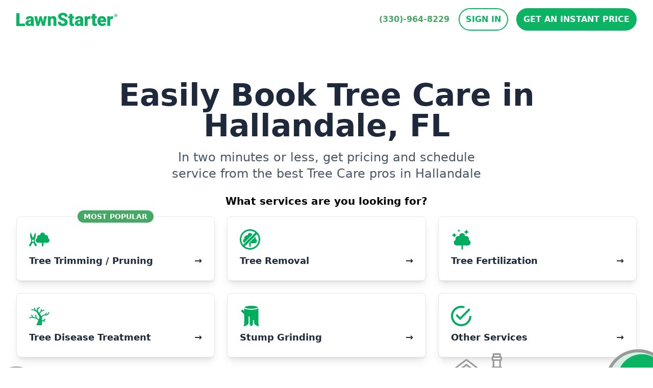

--- FILE ---
content_type: text/html; charset=UTF-8
request_url: https://www.lawnstarter.com/hallandale-fl-tree-care
body_size: 25967
content:
<!doctype html>
<html lang="en">

<head>
    
    <style>
    /* Branding on the banner */
    a#CybotCookiebotDialogPoweredbyCybot,
    div#CybotCookiebotDialogPoweredByText {
        display: none !important;
    }

    /* Branding on the Privacy trigger */
    #CookiebotWidget .CookiebotWidget-body .CookiebotWidget-main-logo {
        display: none !important;
    }
</style>
<script>
    window.addEventListener('CookiebotOnAccept', function (e) {
        if(window.analytics) {
            window.analytics.track('cookiebot_accepted', {consent: Cookiebot.consent});
        }
    });
    window.addEventListener('CookiebotOnDecline', function (e) {
        if(window.analytics) {
            window.analytics.track('cookiebot_rejected', {consent: Cookiebot.consent});
        }
    });
    window.addEventListener('CookiebotOnDialogDisplay', function (e) {
        if(window.analytics) {
            window.analytics.track('cookiebot_dialog_displayed');
        }
    });
</script>
<script id="Cookiebot" src="https://consent.cookiebot.com/uc.js" data-cbid="29ee8ebc-92f9-4d5a-95e2-cf2a0a0f9ade" data-blockingmode="auto" type="text/javascript"></script>
    
    
    <script crossorigin="anonymous" src="https://js.sentry-cdn.com/df4155448ac91fe6a1a0b7f215114fd1.min.js" async></script>
<script>
    window.sentryOnLoad = function() {
        Sentry.init({
            dsn: "https://df4155448ac91fe6a1a0b7f215114fd1@o113786.ingest.us.sentry.io/4508970146725888",

            release: "3.453.0",
            environment: "production",

            integrations: [
                Sentry.browserTracingIntegration(), 
                Sentry.replayIntegration(),
            ],
            
            tracesSampleRate: 1.0,
            tracePropagationTargets: [
                "localhost",
                "https://www.lawnstarter.com",
            ],
            replaysSessionSampleRate: 0.1, 
            replaysOnErrorSampleRate: 1.0,
        });
    };
</script>

    
    <script>
    window.abtest = function(testId, enabled) {
        window.dispatchEvent(new CustomEvent("abtest", {detail: {testId: testId, enabled:enabled}}));
    }
</script>
<!-- Start VWO Async SmartCode -->
    <link rel="preconnect" href="https://dev.visualwebsiteoptimizer.com" />
    <script type='text/javascript' id='vwoCode'>
    window._vwo_code || (function() {
    var account_id=319963,
    version=2.1,
    settings_tolerance=2000,
    hide_element='body',
    hide_element_style = '',
    /* DO NOT EDIT BELOW THIS LINE */
    f=false,w=window,d=document,v=d.querySelector('#vwoCode'),cK='_vwo_'+account_id+'_settings',cc={};try{var c=JSON.parse(localStorage.getItem('_vwo_'+account_id+'_config'));cc=c&&typeof c==='object'?c:{}}catch(e){}var stT=cc.stT==='session'?w.sessionStorage:w.localStorage;code={nonce:v&&v.nonce,library_tolerance:function(){return typeof library_tolerance!=='undefined'?library_tolerance:undefined},settings_tolerance:function(){return cc.sT||settings_tolerance},hide_element_style:function(){return'{'+(cc.hES||hide_element_style)+'}'},hide_element:function(){if(performance.getEntriesByName('first-contentful-paint')[0]){return''}return typeof cc.hE==='string'?cc.hE:hide_element},getVersion:function(){return version},finish:function(e){if(!f){f=true;var t=d.getElementById('_vis_opt_path_hides');if(t)t.parentNode.removeChild(t);if(e)(new Image).src='https://dev.visualwebsiteoptimizer.com/ee.gif?a='+account_id+e}},finished:function(){return f},addScript:function(e){var t=d.createElement('script');t.type='text/javascript';if(e.src){t.src=e.src}else{t.text=e.text}v&&t.setAttribute('nonce',v.nonce);d.getElementsByTagName('head')[0].appendChild(t)},load:function(e,t){var n=this.getSettings(),i=d.createElement('script'),r=this;t=t||{};if(n){i.textContent=n;d.getElementsByTagName('head')[0].appendChild(i);if(!w.VWO||VWO.caE){stT.removeItem(cK);r.load(e)}}else{var o=new XMLHttpRequest;o.open('GET',e,true);o.withCredentials=!t.dSC;o.responseType=t.responseType||'text';o.onload=function(){if(t.onloadCb){return t.onloadCb(o,e)}if(o.status===200||o.status===304){_vwo_code.addScript({text:o.responseText})}else{_vwo_code.finish('&e=loading_failure:'+e)}};o.onerror=function(){if(t.onerrorCb){return t.onerrorCb(e)}_vwo_code.finish('&e=loading_failure:'+e)};o.send()}},getSettings:function(){try{var e=stT.getItem(cK);if(!e){return}e=JSON.parse(e);if(Date.now()>e.e){stT.removeItem(cK);return}return e.s}catch(e){return}},init:function(){if(d.URL.indexOf('__vwo_disable__')>-1)return;var e=this.settings_tolerance();w._vwo_settings_timer=setTimeout(function(){_vwo_code.finish();stT.removeItem(cK)},e);var t;if(this.hide_element()!=='body'){t=d.createElement('style');var n=this.hide_element(),i=n?n+this.hide_element_style():'',r=d.getElementsByTagName('head')[0];t.setAttribute('id','_vis_opt_path_hides');v&&t.setAttribute('nonce',v.nonce);t.setAttribute('type','text/css');if(t.styleSheet)t.styleSheet.cssText=i;else t.appendChild(d.createTextNode(i));r.appendChild(t)}else{t=d.getElementsByTagName('head')[0];var i=d.createElement('div');i.style.cssText='z-index: 2147483647 !important;position: fixed !important;left: 0 !important;top: 0 !important;width: 100% !important;height: 100% !important;background: white !important;display: block !important;';i.setAttribute('id','_vis_opt_path_hides');i.classList.add('_vis_hide_layer');t.parentNode.insertBefore(i,t.nextSibling)}var o=window._vis_opt_url||d.URL,s='https://dev.visualwebsiteoptimizer.com/j.php?a='+account_id+'&u='+encodeURIComponent(o)+'&vn='+version;if(w.location.search.indexOf('_vwo_xhr')!==-1){this.addScript({src:s})}else{this.load(s+'&x=true')}}};w._vwo_code=code;code.init();})();
    </script>
<!-- End VWO Async SmartCode -->

    
    <!-- Livewire Styles --><style >[wire\:loading][wire\:loading], [wire\:loading\.delay][wire\:loading\.delay], [wire\:loading\.inline-block][wire\:loading\.inline-block], [wire\:loading\.inline][wire\:loading\.inline], [wire\:loading\.block][wire\:loading\.block], [wire\:loading\.flex][wire\:loading\.flex], [wire\:loading\.table][wire\:loading\.table], [wire\:loading\.grid][wire\:loading\.grid], [wire\:loading\.inline-flex][wire\:loading\.inline-flex] {display: none;}[wire\:loading\.delay\.none][wire\:loading\.delay\.none], [wire\:loading\.delay\.shortest][wire\:loading\.delay\.shortest], [wire\:loading\.delay\.shorter][wire\:loading\.delay\.shorter], [wire\:loading\.delay\.short][wire\:loading\.delay\.short], [wire\:loading\.delay\.default][wire\:loading\.delay\.default], [wire\:loading\.delay\.long][wire\:loading\.delay\.long], [wire\:loading\.delay\.longer][wire\:loading\.delay\.longer], [wire\:loading\.delay\.longest][wire\:loading\.delay\.longest] {display: none;}[wire\:offline][wire\:offline] {display: none;}[wire\:dirty]:not(textarea):not(input):not(select) {display: none;}:root {--livewire-progress-bar-color: #2299dd;}[x-cloak] {display: none !important;}[wire\:cloak] {display: none !important;}dialog#livewire-error::backdrop {background-color: rgba(0, 0, 0, .6);}</style>
    <link rel="preload" as="style" href="https://www.lawnstarter.com/build/assets/app-7888a57d.css" /><link rel="stylesheet" href="https://www.lawnstarter.com/build/assets/app-7888a57d.css" data-navigate-track="reload" />    <link rel="preload" as="image" href="/images/lawnstarter-hero-yard-mobile.svg">

        
    <meta name="p:domain_verify" content="3517f49df92a8569d66a35e45027ee8f">
    <meta name="facebook-domain-verification" content="hpj8o74aqlp21moqh9fklnf42pb94k" />
    
        <meta name="robots" content="noindex, nofollow">
        
    
    <meta charset="utf-8">
    <meta name="viewport" content="width=device-width, initial-scale=1.0">
    <link rel="shortcut icon" href="/images/favicon.png">

    
    <title> Best Tree Care Service in Hallandale, FL | Tree Trimming, Removal &amp; More | Best of 2026 </title>
    <meta name="description" content=" Looking for tree trimming, tree removal, stump grinding or any other tree service in Hallandale, FL?  Here are the top Tree Care companies in Hallandale based on our review. ">

    
                <link rel="canonical" href="https://www.lawnstarter.com/hallandale-fl-tree-care">
            
    
    </head>

<body class="font-body min-h-screen">
    
            <header 
    class="sticky top-0 z-50 bg-white" 
    x-bind:class="scrolledDown && 'shadow-lg'"
    x-data="{
        menuOpen:false, 
        menuOpenedAt: null,
        openMenu() {
            this.menuOpen = true;
            this.menuOpenedAt = Date.now();
        },
        closeMenu() {
            this.menuOpen = false;
            this.menuOpenedAt = null
        },
        toggleMenu() {
            if(this.menuOpen) {
                this.closeMenu();
            }
            else {
                this.openMenu();
            }
        },

        scrolledDown: false, 
        handleScroll() {
            this.scrolledDown = document.body.getBoundingClientRect().top < -11;
            
            
            if(this.menuOpen) {
                var autoCloseAfter = Date.now() - 1000; // one second
                if(this.menuOpenedAt != null && this.menuOpenedAt < autoCloseAfter) {
                    this.closeMenu();
                }
            }
        }}" 
    @scroll.window="handleScroll"
    @click.outside="closeMenu">
    <div class="mx-auto max-w-7xl px-4 sm:px-6 lg:px-8 py-2 md:py-4">
    <div class="relative flex justify-between lg:gap-8">
            <div class="flex md:absolute md:inset-y-0 md:left-0">
                <div class="flex flex-shrink-0 items-center">
                    <a href="/">
                        
                        <svg width="198" height="26" viewBox="0 0 198 26" fill="none" xmlns="http://www.w3.org/2000/svg">
                            <path fill-rule="evenodd" clip-rule="evenodd" d="M0 0.84906V26H16.9916V21.336H6.19893V0.84906H0ZM25.6593 21.8289C26.3769 21.8289 26.9717 21.672 27.4444 21.3591C27.9172 21.0472 28.256 20.6931 28.4619 20.2998V17.2917H26.7867C24.7817 17.2917 23.7792 18.2072 23.7792 20.0382C23.7792 20.5714 23.9561 21.004 24.309 21.333C24.6628 21.6629 25.1126 21.8289 25.6583 21.8289H25.6593ZM29.2645 25.6519C29.0596 25.2696 28.8777 24.7082 28.7178 23.9668C27.6583 25.3219 26.178 25.999 24.275 25.999C22.5318 25.999 21.0516 25.4638 19.8322 24.3923C18.6128 23.3209 18.0031 21.9738 18.0031 20.3511C18.0031 18.3118 18.7447 16.7716 20.225 15.7283C21.7063 14.6861 23.8592 14.1639 26.6848 14.1639H28.4619V13.168C28.4619 11.4336 27.7263 10.5664 26.257 10.5664C24.8907 10.5664 24.207 11.2535 24.207 12.6267H18.4479C18.4479 10.8108 19.2085 9.33498 20.7297 8.20117C22.25 7.06737 24.19 6.49997 26.5469 6.49997C28.9057 6.49997 30.7688 7.08447 32.1351 8.2555C33.5024 9.42552 34.2031 11.0301 34.2371 13.0694V21.3943C34.26 23.1207 34.5219 24.4426 35.0227 25.3571V25.6519H29.2655H29.2645ZM52.525 17.9356L54.3881 6.84705H59.9074L55.5495 25.6529H50.6799L47.6214 14.4939L44.545 25.6529H39.6764L35.3185 6.84705H40.8378L42.6659 18.1961L45.6044 6.84805H49.6204L52.525 17.9356ZM67.2547 6.84705L67.4426 9.05429C68.718 7.35107 70.4781 6.49896 72.723 6.49896C74.6481 6.49896 76.0863 7.08447 77.0379 8.2555C77.9884 9.42552 78.4812 11.1871 78.5161 13.5382V25.6529H72.739V13.7817C72.739 12.832 72.5521 12.1338 72.1763 11.6871C71.8005 11.2414 71.1168 11.0191 70.1253 11.0191C68.9979 11.0191 68.1603 11.4708 67.6135 12.3742V25.6529H61.8554V6.84705H67.2547V6.84705Z" fill="#0AB463" />
                            <mask id="mask0" mask-type="alpha" maskUnits="userSpaceOnUse" x="81" y="0" width="20" height="27">
                                <path d="M81.1818 0H100.798V26H81.1818V0Z" fill="white" />
                            </mask>
                            <g mask="url(#mask0)">
                                <path fill-rule="evenodd" clip-rule="evenodd" d="M94.8001 18.9266C94.8001 18.0342 94.4902 17.3391 93.8685 16.8411C93.2479 16.3431 92.1574 15.827 90.5972 15.2938C89.0359 14.7606 87.7606 14.2455 86.7691 13.7465C83.5457 12.1368 81.9335 9.92357 81.9335 7.10767C81.9335 5.70627 82.3353 4.46985 83.1379 3.39741C83.9415 2.32599 85.0769 1.49098 86.5462 0.894396C88.0174 0.297816 89.6676 -0.000976562 91.5037 -0.000976562C93.2918 -0.000976562 94.895 0.323973 96.3133 0.972866C97.7326 1.62176 98.8341 2.5453 99.6197 3.7445C100.406 4.94369 100.799 6.31391 100.799 7.85516H94.8181C94.8181 6.82397 94.5082 6.02417 93.8875 5.45677C93.2658 4.88936 92.4263 4.60566 91.3668 4.60566C90.2963 4.60566 89.4497 4.84611 88.829 5.32699C88.2093 5.80788 87.8985 6.41854 87.8985 7.15999C87.8985 7.80888 88.2403 8.39741 88.923 8.92357C89.6067 9.45174 90.8091 9.99601 92.5282 10.5584C94.2484 11.1197 95.6607 11.7254 96.7661 12.3743C99.4548 13.9497 100.799 16.1228 100.799 18.8914C100.799 21.1047 99.9795 22.8431 98.3383 24.1057C96.6971 25.3682 94.4473 26 91.5877 26C89.5717 26 87.7456 25.6328 86.1104 24.8964C84.4762 24.161 83.2468 23.1529 82.4202 21.8723C81.5946 20.5916 81.1818 19.1177 81.1818 17.4487H87.1978C87.1978 18.8049 87.5417 19.8039 88.2313 20.4467C88.921 21.0906 90.0394 21.4125 91.5897 21.4125C92.5792 21.4125 93.3628 21.1942 93.9385 20.7596C94.5132 20.326 94.8011 19.7143 94.8011 18.9266" fill="#0AB463" />
                            </g>
                            <path fill-rule="evenodd" clip-rule="evenodd" d="M109.955 2.17206V6.84711H112.996V10.9145H109.955V19.5171C109.955 20.2244 110.08 20.7163 110.33 20.994C110.58 21.2727 111.076 21.4115 111.817 21.4115C112.386 21.4115 112.864 21.3773 113.252 21.3079V25.496C112.215 25.832 111.133 25.999 110.006 25.999C108.024 25.999 106.559 25.5252 105.614 24.5745C104.668 23.6248 104.195 22.1821 104.195 20.2465V10.9145H101.838V6.84711H104.196V2.17206H109.954H109.955ZM122.43 21.829C123.148 21.829 123.744 21.6721 124.217 21.3592C124.688 21.0473 125.027 20.6932 125.233 20.2998V17.2918H123.558C121.553 17.2918 120.55 18.2073 120.55 20.0383C120.55 20.5715 120.727 21.004 121.08 21.333C121.434 21.663 121.884 21.829 122.43 21.829ZM126.036 25.6519C125.831 25.2696 125.649 24.7083 125.489 23.9668C124.429 25.322 122.949 25.999 121.046 25.999C119.304 25.999 117.823 25.4638 116.603 24.3924C115.384 23.321 114.775 21.9739 114.775 20.3511C114.775 18.3119 115.515 16.7717 116.996 15.7284C118.477 14.6861 120.63 14.164 123.456 14.164H125.233V13.168C125.233 11.4336 124.497 10.5664 123.029 10.5664C121.662 10.5664 120.978 11.2535 120.978 12.6268H115.22C115.22 10.8109 115.98 9.33504 117.501 8.20123C119.021 7.06743 120.961 6.50003 123.318 6.50003C125.677 6.50003 127.54 7.08453 128.907 8.25556C130.274 9.42558 130.974 11.0302 131.008 13.0694V21.3944C131.031 23.1207 131.293 24.4427 131.795 25.3572V25.6519H126.036V25.6519ZM145.018 12.1479L143.121 12.0091C141.31 12.0091 140.148 12.5886 139.635 13.7475V25.6519H133.877V6.84711H139.276L139.464 9.2626C140.432 7.42155 141.783 6.50003 143.514 6.50003C144.13 6.50003 144.664 6.56944 145.12 6.70827L145.018 12.1479V12.1479ZM154.655 2.17206V6.84711H157.697V10.9145H154.655V19.5171C154.655 20.2244 154.78 20.7163 155.031 20.994C155.281 21.2727 155.777 21.4115 156.518 21.4115C157.087 21.4115 157.566 21.3773 157.953 21.3079V25.496C156.916 25.832 155.834 25.999 154.706 25.999C152.724 25.999 151.26 25.5252 150.316 24.5745C149.369 23.6248 148.896 22.1821 148.896 20.2465V10.9145H146.538V6.84711H148.897V2.17206H154.654H154.655ZM167.787 11.0181C166.101 11.0181 165.098 12.1539 164.78 14.4246H170.59V13.9739C170.612 13.0342 170.38 12.3079 169.889 11.7908C169.399 11.2767 168.698 11.0181 167.787 11.0181V11.0181ZM168.437 26C165.6 26 163.304 25.1399 161.55 23.4195C159.796 21.6992 158.918 19.4598 158.918 16.7012V16.2153C158.918 14.2918 159.268 12.5946 159.97 11.1228C160.669 9.65194 161.693 8.5131 163.036 7.70727C164.381 6.90244 165.976 6.50003 167.821 6.50003C170.419 6.50003 172.469 7.31995 173.973 8.95878C175.476 10.5986 176.229 12.8843 176.229 15.8149V18.0926H164.78C164.984 19.1469 165.434 19.9749 166.13 20.5775C166.824 21.1801 167.724 21.4809 168.829 21.4809C170.652 21.4809 172.076 20.833 173.101 19.5342L175.733 22.6982C175.015 23.7063 173.998 24.5091 172.683 25.1047C171.367 25.7012 169.951 26 168.437 26V26ZM189.475 12.1479L187.578 12.0091C185.767 12.0091 184.605 12.5886 184.092 13.7475V25.6519H178.334V6.84711H183.733L183.921 9.2626C184.889 7.42155 186.24 6.50003 187.971 6.50003C188.587 6.50003 189.121 6.56944 189.577 6.70827L189.475 12.1479V12.1479Z" fill="#0AB463" />
                            <mask id="mask1" mask-type="alpha" maskUnits="userSpaceOnUse" x="191" y="2" width="7" height="7">
                                <path d="M191.76 2.17908H198V8.38028H191.76V2.17908Z" fill="white" />
                            </mask>
                            <g mask="url(#mask1)">
                                <path fill-rule="evenodd" clip-rule="evenodd" d="M194.426 5.12978H194.76C195.148 5.12978 195.463 4.99799 195.463 4.67807C195.463 4.39638 195.259 4.20825 194.815 4.20825C194.63 4.20825 194.5 4.22737 194.426 4.24548V5.12978V5.12978ZM194.408 6.87727H193.704V3.79477C194.089 3.72603 194.48 3.6947 194.871 3.70121C195.444 3.70121 195.704 3.79477 195.926 3.92656C196.093 4.05735 196.222 4.30181 196.222 4.60262C196.222 4.94165 195.962 5.20423 195.592 5.3169V5.35614C195.889 5.46882 196.056 5.69417 196.148 6.10765C196.241 6.57747 196.296 6.7656 196.371 6.87827H195.611C195.518 6.7656 195.463 6.48391 195.371 6.12676C195.315 5.78773 195.129 5.63783 194.742 5.63783H194.408V6.87827V6.87727ZM192.537 5.26057C192.537 6.6328 193.536 7.72334 194.907 7.72334C196.24 7.72334 197.221 6.6328 197.221 5.27968C197.221 3.90745 196.24 2.7988 194.889 2.7988C193.536 2.7988 192.537 3.90745 192.537 5.26057ZM197.999 5.26057C197.999 7.00906 196.647 8.38028 194.889 8.38028C193.147 8.38028 191.759 7.00906 191.759 5.26157C191.759 3.55131 193.148 2.17908 194.888 2.17908C196.647 2.17908 197.999 3.5503 197.999 5.26057Z" fill="#0AB463" />
                            </g>
                        </svg>
                        <span class="sr-only">LawnStarter</span>
                    </a>
                </div>
            </div>
            <div class="min-w-0 flex-1 md:px-8 lg:px-0 ">
                <div class="flex items-center px-6 py-4 md:mx-auto md:max-w-3xl lg:mx-0 lg:max-w-none xl:px-0">

                </div>
            </div>
            <div class="flex items-center md:absolute md:inset-y-0 md:right-0 lg:hidden">
                <!-- Mobile menu button -->
                <button x-on:click="toggleMenu" type="button" class="relative inline-flex items-center justify-center rounded-md p-2 text-gray-400 border-2 border-gray-200 hover:bg-gray-200 hover:text-gray-600 focus:outline-none focus:ring-none" aria-expanded="false">
                    <span class="absolute -inset-0.5"></span>
                    <span class="sr-only">Open menu</span>
                    <!--
                            Icon when menu is closed.
                            Menu open: "hidden", Menu closed: "block"
                        -->
                    <svg x-show="!menuOpen" class="block h-6 w-6" fill="none" viewBox="0 0 24 24" stroke-width="1.5" stroke="currentColor" aria-hidden="true">
                        <path stroke-linecap="round" stroke-linejoin="round" d="M3.75 6.75h16.5M3.75 12h16.5m-16.5 5.25h16.5" />
                    </svg>
                    <!--
                            Icon when menu is open.
                            Menu open: "block", Menu closed: "hidden"
                        -->
                    <svg x-show="menuOpen" x-cloak class="h-6 w-6" fill="none" viewBox="0 0 24 24" stroke-width="1.5" stroke="currentColor" aria-hidden="true">
                        <path stroke-linecap="round" stroke-linejoin="round" d="M6 18L18 6M6 6l12 12" />
                    </svg>
                </button>

                <!-- Mobile call button -->
                <span>
    <a href="tel:(330)-964-8229" class="ml-2 relative inline-flex items-center justify-center rounded-md p-2 text-white border-2 border-lawnstarter bg-lawnstarter hover:bg-lawnstarter-600 hover:border-lawnstarter-600 focus:outline-none focus:ring-2 focus:ring-inset focus:ring-lawnstarter" role="phone" data-phone-variant="mobile">
        <svg xmlns="http://www.w3.org/2000/svg" fill="none" viewBox="0 0 24 24" stroke-width="1.5" stroke="currentColor" class="block w-6 h-6">
                        <path stroke-linecap="round" stroke-linejoin="round" d="M2.25 6.75c0 8.284 6.716 15 15 15h2.25a2.25 2.25 0 002.25-2.25v-1.372c0-.516-.351-.966-.852-1.091l-4.423-1.106c-.44-.11-.902.055-1.173.417l-.97 1.293c-.282.376-.769.542-1.21.38a12.035 12.035 0 01-7.143-7.143c-.162-.441.004-.928.38-1.21l1.293-.97c.363-.271.527-.734.417-1.173L6.963 3.102a1.125 1.125 0 00-1.091-.852H4.5A2.25 2.25 0 002.25 4.5v2.25z" />
                    </svg>
                    <span class="sr-only">Call us for a quote</span>
                    <span class="sr-only">(330)-964-8229</span>
    </a>
</span>            </div>

            
            <nav class="hidden lg:flex lg:items-center lg:justify-end xl:col-span-4">
                
                <span>
    <a href="tel:(330)-964-8229" class="border-2 border-white inline-flex items-center rounded-full py-2 font-semibold text-lawnstarter hover:text-lawnstarter-600 focus-visible:outline focus-visible:outline-2 focus-visible:outline-offset-2 focus-visible:outline-lawnstarter-600" role="phone" data-phone-variant="desktop">
        (330)-964-8229
    </a>
</span>
                
                <div class="relative flex-shrink-0" x-data="{open: false}">
                    <div>
                        <button x-on:click="open = !open" type="button" class="border-2 border-lawnstarter-500 uppercase ml-4 inline-flex items-center rounded-full bg-white px-3 py-2 font-semibold text-lawnstarter-500 hover:bg-lawnstarter-600 hover:border-lawnstarter-600 hover:text-white focus-visible:outline focus-visible:outline-2 focus-visible:outline-offset-2 focus-visible:outline-lawnstarter-600">
                            Sign In
                        </button>
                    </div>
                    <div x-cloak x-show="open" x-on:click.outside="open = false" class="absolute right-0 z-10 mt-6 w-48 origin-top rounded-b-md bg-white py-1 shadow-xl ring-1 ring-black ring-opacity-5 focus:outline-none" role="menu" aria-orientation="vertical" aria-labelledby="user-menu-button" tabindex="-1">
                        <!-- Active: "bg-gray-100", Not Active: "" -->
                        <a href="https://my.lawnstarter.com" class="block px-4 py-2 text-gray-700 hover:text-lawnstarter" role="menuitem" tabindex="-1" id="user-menu-item-1">
                            <svg xmlns="http://www.w3.org/2000/svg" fill="none" viewBox="0 0 24 24" stroke-width="1.5" stroke="currentColor" class="inline-block w-6 h-6">
                                <path stroke-linecap="round" stroke-linejoin="round" d="M8.25 21v-4.875c0-.621.504-1.125 1.125-1.125h2.25c.621 0 1.125.504 1.125 1.125V21m0 0h4.5V3.545M12.75 21h7.5V10.75M2.25 21h1.5m18 0h-18M2.25 9l4.5-1.636M18.75 3l-1.5.545m0 6.205l3 1m1.5.5l-1.5-.5M6.75 7.364V3h-3v18m3-13.636l10.5-3.819" />
                            </svg>
                            Customers
                        </a>
                        <a href="https://pros.lawnstarter.com" class="block px-4 py-2 text-gray-700 hover:text-lawnstarter" role="menuitem" tabindex="-1" id="user-menu-item-2">
                            <svg xmlns="http://www.w3.org/2000/svg" fill="none" viewBox="0 0 24 24" stroke-width="1.5" stroke="currentColor" class="inline-block w-6 h-6">
                                <path stroke-linecap="round" stroke-linejoin="round" d="M8.25 18.75a1.5 1.5 0 01-3 0m3 0a1.5 1.5 0 00-3 0m3 0h6m-9 0H3.375a1.125 1.125 0 01-1.125-1.125V14.25m17.25 4.5a1.5 1.5 0 01-3 0m3 0a1.5 1.5 0 00-3 0m3 0h1.125c.621 0 1.129-.504 1.09-1.124a17.902 17.902 0 00-3.213-9.193 2.056 2.056 0 00-1.58-.86H14.25M16.5 18.75h-2.25m0-11.177v-.958c0-.568-.422-1.048-.987-1.106a48.554 48.554 0 00-10.026 0 1.106 1.106 0 00-.987 1.106v7.635m12-6.677v6.677m0 4.5v-4.5m0 0h-12" />
                            </svg>
                            Providers
                        </a>
                    </div>
                </div>

                
                <a href="https://signup-web.lawnstarter.com/cart/contact-info" class="border-2 border-lawnstarter-500 uppercase ml-4 inline-flex items-center rounded-full bg-lawnstarter-500 px-3 py-2 font-semibold text-white hover:bg-lawnstarter-600 hover:border-lawnstarter-600 focus-visible:outline focus-visible:outline-2 focus-visible:outline-offset-2 focus-visible:outline-lawnstarter-600">
                    Get an Instant Price
                </a>
            </nav>
        </div>
</div>
    <!-- Mobile menu, show/hide based on menu state. -->
    <nav x-show="menuOpen" x-cloak class="lg:hidden" aria-label="Global">
        <div class="mx-auto max-w-3xl space-y-1 px-2 pb-3 pt-2 sm:px-4">
            <div class="mb-6">
                
                <span>
    <a href="tel:(330)-964-8229" class="block text-lawnstarter py-2 px-3 text-xl font-medium text-center" aria-current="page" role="phone" data-phone-variant="desktop">
        (330)-964-8229 <span class="sr-only">Call Us</span>
    </a>
</span>                
                <a href="https://signup-web.lawnstarter.com/cart/contact-info" class="mx-8 block uppercase items-center text-center rounded-full bg-lawnstarter px-3 py-2 font-semibold text-white hover:bg-lawnstarter-600 focus-visible:outline focus-visible:outline-2 focus-visible:outline-offset-2 focus-visible:outline-lawnstarter-600">
                    Get an Instant Price
                </a>
            </div>

            <div class="border-t-[1px] border-gray-200 pt-6">
                <div class="grid grid-cols-2 gap-4 mx-8">
                    <div class="col-span-2 text-center font-bold">Sign In</div>
                    <div>
                        <a href="https://my.lawnstarter.com" class="block items-center text-center rounded-full px-3 py-2 font-semibold text-gray-700 bg-gray-100 hover:bg-gray-300 focus-visible:outline focus-visible:outline-2 focus-visible:outline-offset-2 focus-visible:outline-lawnstarter-600">
                            <svg xmlns="http://www.w3.org/2000/svg" fill="none" viewBox="0 0 24 24" stroke-width="1.5" stroke="currentColor" class="inline-block w-6 h-6">
                                <path stroke-linecap="round" stroke-linejoin="round" d="M8.25 21v-4.875c0-.621.504-1.125 1.125-1.125h2.25c.621 0 1.125.504 1.125 1.125V21m0 0h4.5V3.545M12.75 21h7.5V10.75M2.25 21h1.5m18 0h-18M2.25 9l4.5-1.636M18.75 3l-1.5.545m0 6.205l3 1m1.5.5l-1.5-.5M6.75 7.364V3h-3v18m3-13.636l10.5-3.819" />
                            </svg>
                            Customer
                        </a>
                    </div>
                    <div>
                        <a href="https://pros.lawnstarter.com" class="mb-4 block items-center text-center rounded-full px-3 py-2 font-semibold text-gray-700  bg-gray-100 hover:bg-gray-300 focus-visible:outline focus-visible:outline-2 focus-visible:outline-offset-2 focus-visible:outline-lawnstarter-600">
                            <svg xmlns="http://www.w3.org/2000/svg" fill="none" viewBox="0 0 24 24" stroke-width="1.5" stroke="currentColor" class="inline-block w-6 h-6">
                                <path stroke-linecap="round" stroke-linejoin="round" d="M8.25 18.75a1.5 1.5 0 01-3 0m3 0a1.5 1.5 0 00-3 0m3 0h6m-9 0H3.375a1.125 1.125 0 01-1.125-1.125V14.25m17.25 4.5a1.5 1.5 0 01-3 0m3 0a1.5 1.5 0 00-3 0m3 0h1.125c.621 0 1.129-.504 1.09-1.124a17.902 17.902 0 00-3.213-9.193 2.056 2.056 0 00-1.58-.86H14.25M16.5 18.75h-2.25m0-11.177v-.958c0-.568-.422-1.048-.987-1.106a48.554 48.554 0 00-10.026 0 1.106 1.106 0 00-.987 1.106v7.635m12-6.677v6.677m0 4.5v-4.5m0 0h-12" />
                            </svg>
                            Provider
                        </a>
                    </div>
                </div>
            </div>
        </div>
    </nav>
</header>

        <main class="min-h-screen">
                <div>
    
    <div class="mx-auto max-w-7xl px-4 sm:px-6 lg:px-8 pt-2 md:pt-12 lg:pt-20">
    <div class="text-center max-w-4xl mx-auto mb-6">
                <div class="text-slate-800 text-4xl md:text-5xl lg:text-6xl font-black leading-snug mb-4">
                    Easily Book Tree Care in Hallandale, FL
                </div>
                <div class="max-w-2xl mx-auto text-xl md:text-2xl leading-relaxed font-light text-slate-600">
                    In two minutes or less, get pricing and schedule service from the best Tree Care pros in Hallandale
                </div>
            </div>

            <div x-data="{ 
    intent: '', 
    experience: 'tiles', 
    showBackButton:  '1',
    chooseExperience(newExperience, newIntent, tileLabel) {
        
        this.experience = newExperience;
        this.intent = newIntent;

        
        if (window.analytics && typeof (window.analytics.track) === 'function') {
            const eventName = 'www_hero_quotes_tile_clicked';
            const data = {
                service_clicked: tileLabel,
                page_service_category: 'tree care',
            };
            
            window.analytics.track(eventName, data);
        }   
    }
}">
    
    <div x-show="experience == 'tiles'">
        <div class="text-xl text-center font-bold mb-4">What services are you looking for?</div>
        <div class="grid grid-cols-1 md:grid-cols-2 gap-4 md:gap-6 lg:grid-cols-3">
                            
                                    
                    <a href="https://quotes.lawnstarter.com/near-me?ref=www-hero-tree-care&amp;service=Tree+Trimming&amp;location=Hallandale%2C+FL" target="_blank">
                        <div class="block rounded-lg bg-white shadow-lg hover:shadow-xl p-6 border-[1px] hover:border-lawnstarter text-slate-800 hover:text-lawnstarter">
        <div class="h-[28px] mb-[9px] text-center -mt-[37px]">
        <span class="bg-lawnstarter text-white px-3 py-1 shadow rounded-full inline mx-auto text-sm uppercase font-bold">Most Popular</span>
    </div>
        <div class="mb-2">
        <img src="/images/icons/services/tree-trimming.svg" alt="tree-trimming icon" height="40px" class="h-[40px] w-[40px]" width="40" />
    </div>
    <div class="flex text-lg font-bold">
        <div class="flex-1">Tree Trimming / Pruning</div>
        <div class="flex-none">&rarr;</div>
    </div>
</div>                    </a>
                
                            
                                    
                    <a href="https://quotes.lawnstarter.com/near-me?ref=www-hero-tree-care&amp;service=Tree+Removal&amp;location=Hallandale%2C+FL" target="_blank">
                        <div class="block rounded-lg bg-white shadow-lg hover:shadow-xl p-6 border-[1px] hover:border-lawnstarter text-slate-800 hover:text-lawnstarter">
        <div class="mb-2">
        <img src="/images/icons/services/tree-removal.svg" alt="tree-removal icon" height="40px" class="h-[40px] w-[40px]" width="40" />
    </div>
    <div class="flex text-lg font-bold">
        <div class="flex-1">Tree Removal</div>
        <div class="flex-none">&rarr;</div>
    </div>
</div>                    </a>
                
                            
                                    
                    <a href="https://quotes.lawnstarter.com/near-me?ref=www-hero-tree-care&amp;service=Tree&amp;location=Hallandale%2C+FL" target="_blank">
                        <div class="block rounded-lg bg-white shadow-lg hover:shadow-xl p-6 border-[1px] hover:border-lawnstarter text-slate-800 hover:text-lawnstarter">
        <div class="mb-2">
        <img src="/images/icons/services/tree-fertilization.svg" alt="tree-fertilization icon" height="40px" class="h-[40px] w-[40px]" width="40" />
    </div>
    <div class="flex text-lg font-bold">
        <div class="flex-1">Tree Fertilization</div>
        <div class="flex-none">&rarr;</div>
    </div>
</div>                    </a>
                
                            
                                    
                    <a href="https://quotes.lawnstarter.com/near-me?ref=www-hero-tree-care&amp;service=Tree&amp;location=Hallandale%2C+FL" target="_blank">
                        <div class="block rounded-lg bg-white shadow-lg hover:shadow-xl p-6 border-[1px] hover:border-lawnstarter text-slate-800 hover:text-lawnstarter">
        <div class="mb-2">
        <img src="/images/icons/services/tree-disease-treatment.svg" alt="tree-disease-treatment icon" height="40px" class="h-[40px] w-[40px]" width="40" />
    </div>
    <div class="flex text-lg font-bold">
        <div class="flex-1">Tree Disease Treatment</div>
        <div class="flex-none">&rarr;</div>
    </div>
</div>                    </a>
                
                            
                                    
                    <a href="https://quotes.lawnstarter.com/near-me?ref=www-hero-tree-care&amp;service=Stump+Grinding&amp;location=Hallandale%2C+FL" target="_blank">
                        <div class="block rounded-lg bg-white shadow-lg hover:shadow-xl p-6 border-[1px] hover:border-lawnstarter text-slate-800 hover:text-lawnstarter">
        <div class="mb-2">
        <img src="/images/icons/services/stump-removal.svg" alt="stump-removal icon" height="40px" class="h-[40px] w-[40px]" width="40" />
    </div>
    <div class="flex text-lg font-bold">
        <div class="flex-1">Stump Grinding</div>
        <div class="flex-none">&rarr;</div>
    </div>
</div>                    </a>
                
                            
                                    
                    <a href="https://quotes.lawnstarter.com/near-me?ref=www-hero-tree-care&amp;service=Tree&amp;location=Hallandale%2C+FL" target="_blank">
                        <div class="block rounded-lg bg-white shadow-lg hover:shadow-xl p-6 border-[1px] hover:border-lawnstarter text-slate-800 hover:text-lawnstarter">
        <div class="mb-2">
        <img src="/images/icons/services/default.svg" alt="other icon" height="40px" class="h-[40px] w-[40px]" width="40" />
    </div>
    <div class="flex text-lg font-bold">
        <div class="flex-1">Other Services</div>
        <div class="flex-none">&rarr;</div>
    </div>
</div>                    </a>
                
                    </div>
    </div>

    
    <div x-cloak x-show="experience == 'signup-mowing'" class="min-h-[320px]">
        <div class="max-w-4xl mx-auto">
            
            <div x-data="signupLauncher('https://signup-web.lawnstarter.com/cart/contact-info', 1, null, 'mowing')" @pageshow.window="checkResumeSignup()">
    <form x-ref="form" x-on:submit.prevent="submit()">

        
        <div x-show="!resumingOrder">
            
            <div class="bg-lawnstarter-100 md:bg-transparent p-4 md:p-0 rounded md:rounded-none">
                <div class="mb-4 font-bold text-lawnstarter-500 text-center md:text-left md:text-orange-500 md:mb-2 md:ml-6">
                    Get a quick and easy price:
                </div>
                <div class="md:border-2 md:border-orange-400 md:bg-orange-400 md:rounded-full md:flex">

                    
                    <div class="px-2.5 rounded-lg md:rounded-none mb-3 md:mb-0 md:flex-1 md:rounded-l-full md:pl-6 md:pr-0 pb-1.5 pt-2.5 bg-white" :class="{'bg-gray-100' : isLoading, 'bg-white' : !isLoading}">
                        
                        <label for="search" class="block text-sm font-medium text-gray-700 whitespace-nowrap">E&zwnj;nter y&zwnj;our s&zwnj;treet a&zwnj;ddress</label>
                        
                        <input required autocomplete="off" type="search" name="search" id="search" placeholder="1234 Main S&zwnj;treet..."
                            class="block bg-transparent w-full text-lg border-0 p-0 text-gray-900 placeholder:text-gray-400 focus:ring-0"
                            x-model="formatted_address"
                            x-ref="googleAutocomplete"
                            x-bind:disabled="isLoading"
                            
                            x-on:click="_lsTS({name: 'click', target: 'signup-form--address-input'})"
                            x-on:focus="addressInputFocussed(); _lsTS({name: 'focus', target: 'signup-form--address-input'})"
                            x-on:blur="addressInputBlurred(); _lsTS({name: 'blur', target: 'signup-form--address-input'})"
                            x-on:change="_lsTS({name: 'change', target: 'signup-form--address-input'})">
                    </div>

                    
                    <div  class="px-2.5 rounded-lg md:rounded-none mb-3 md:mb-0 pb-1.5 pt-2.5 md:flex-none md:pl-2 md:border-l-[1px] md:w-[125px]" :class="{'hidden' : !place_chosen, 'bg-gray-100' : isLoading, 'bg-white' : !isLoading}" x-cloak>
                        <label for="name" class="block text-sm font-medium text-gray-700 whitespace-nowrap">Name</label>
                        <input required x-model="name" type="text" name="name" id="name" placeholder="Jane Smith"
                            class="block bg-transparent w-full text-lg border-0 p-0 text-gray-900 placeholder:text-gray-400 focus:ring-0"
                            x-ref="nameInput"
                            x-bind:disabled="isLoading"
                            
                            x-on:click="_lsTS({name: 'click', target: 'signup-form--name-input'})"
                            x-on:focus="_lsTS({name: 'focus', target: 'signup-form--name-input'})"
                            x-on:blur="_lsTS({name: 'blur', target: 'signup-form--name-input'})"
                            x-on:change="_lsTS({name: 'change', target: 'signup-form--name-input'})">
                    </div>

                    
                    <div class="px-2.5 rounded-lg md:rounded-none mb-3 md:mb-0 pb-1.5 pt-2.5 md:flex-none md:pl-2 md:border-l-[1px] md:w-[150px]" :class="{'hidden' : !place_chosen, 'bg-gray-100' : isLoading, 'bg-white' : !isLoading}" x-cloak>
                        <label for="phone" class="block text-sm font-medium text-gray-700 whitespace-nowrap">Phone*</label>
                        <input required type="tel" name="phone" id="phone" placeholder="555-555-5555"
                            class="block bg-transparent w-full text-lg border-0 p-0 text-gray-900 placeholder:text-gray-400 focus:ring-0"
                            data-pristine-pattern="/(^(\+0?1\s)?\(?\d{3}\)?[\s.-]\d{3}[\s.-]\d{4}$)|(^\d{3}\d{3}\d{4}$)/i"
                            x-model="phone"
                            x-ref="phoneInput"
                            x-mask="999-999-9999"
                            x-bind:disabled="isLoading"
                            
                            x-on:click="_lsTS({name: 'click', target: 'signup-form--phone-input'})"
                            x-on:focus="_lsTS({name: 'focus', target: 'signup-form--phone-input'})"
                            x-on:blur="_lsTS({name: 'blur', target: 'signup-form--phone-input'})"
                            x-on:change="_lsTS({name: 'change', target: 'signup-form--phone-input'})">
                    </div>

                    
                    <div class="md:flex-none md:rounded-r-full" :class="{'md:bg-white': !isLoading, 'md:bg-gray-100' : isLoading}">
                        <button type="submit" class="font-bold uppercase rounded-full pr-6 pl-6 py-3 md:py-5 bg-orange-400 hover:bg-orange-500 text-white w-full md:w-[160px]"
                            
                            x-on:click="_lsTS({name: 'click', target: 'signup-form--submit-button'})">
                            <span x-show="!isLoading">See My Price</span>
                            <div x-cloak x-show="isLoading"><span role="status" class="inline-block -mb-2">
    <svg class="text-transparent animate-spin fill-white"
      aria-hidden="true" viewBox="0 0 100 101" fill="none" xmlns="http://www.w3.org/2000/svg">
        <path d="M100 50.5908C100 78.2051 77.6142 100.591 50 100.591C22.3858 100.591 0 78.2051 0 50.5908C0 22.9766 22.3858 0.59082 50 0.59082C77.6142 0.59082 100 22.9766 100 50.5908ZM9.08144 50.5908C9.08144 73.1895 27.4013 91.5094 50 91.5094C72.5987 91.5094 90.9186 73.1895 90.9186 50.5908C90.9186 27.9921 72.5987 9.67226 50 9.67226C27.4013 9.67226 9.08144 27.9921 9.08144 50.5908Z" fill="currentColor"/>
        <path d="M93.9676 39.0409C96.393 38.4038 97.8624 35.9116 97.0079 33.5539C95.2932 28.8227 92.871 24.3692 89.8167 20.348C85.8452 15.1192 80.8826 10.7238 75.2124 7.41289C69.5422 4.10194 63.2754 1.94025 56.7698 1.05124C51.7666 0.367541 46.6976 0.446843 41.7345 1.27873C39.2613 1.69328 37.813 4.19778 38.4501 6.62326C39.0873 9.04874 41.5694 10.4717 44.0505 10.1071C47.8511 9.54855 51.7191 9.52689 55.5402 10.0491C60.8642 10.7766 65.9928 12.5457 70.6331 15.2552C75.2735 17.9648 79.3347 21.5619 82.5849 25.841C84.9175 28.9121 86.7997 32.2913 88.1811 35.8758C89.083 38.2158 91.5421 39.6781 93.9676 39.0409Z" fill="currentFill"/>
    </svg>
    <span class="sr-only">Loading...</span>
</span></div>
                        </button>
                    </div>
                </div>
            </div>

            
            <!--

    A/B Test: signup-secure-notice
    abtest('signup-secure-notice', true);

//-->
<div x-data="{ variationEnabled: false }" x-on:abtest.window="if($event.detail.testId == 'signup-secure-notice') { variationEnabled = $event.detail.enabled }">

    
        <div x-show="!variationEnabled">
        <div class="text-center pt-2 font-bold text-gray-500 text-sm">
                        🔒 Your information is secure.
                    </div>
    </div>
    
    
            <div x-cloak x-show="variationEnabled">
            
        </div>
    </div>        </div>

        
        <div x-show="resumingOrder" x-cloak>
            <button type="submit" class="font-bold text-2xl uppercase rounded-full pr-8 pl-8 py-5 mt-3 mb-4 bg-orange-400 hover:bg-orange-500 text-white"
                
                x-on:click="_lsTS({name: 'click', target: 'signup-form--submit-button'})">
                <span x-show="!isLoading">
                    See My Price
                    <svg xmlns="http://www.w3.org/2000/svg" height="1em" viewBox="0 0 320 512" class="inline relative -top-0.5 pl-1 fill-white"><path d="M310.6 233.4c12.5 12.5 12.5 32.8 0 45.3l-192 192c-12.5 12.5-32.8 12.5-45.3 0s-12.5-32.8 0-45.3L242.7 256 73.4 86.6c-12.5-12.5-12.5-32.8 0-45.3s32.8-12.5 45.3 0l192 192z"/></svg>
                </span>
                <div x-cloak x-show="isLoading"><span role="status" class="inline-block -mb-2">
    <svg class="text-transparent animate-spin fill-white"
      aria-hidden="true" viewBox="0 0 100 101" fill="none" xmlns="http://www.w3.org/2000/svg">
        <path d="M100 50.5908C100 78.2051 77.6142 100.591 50 100.591C22.3858 100.591 0 78.2051 0 50.5908C0 22.9766 22.3858 0.59082 50 0.59082C77.6142 0.59082 100 22.9766 100 50.5908ZM9.08144 50.5908C9.08144 73.1895 27.4013 91.5094 50 91.5094C72.5987 91.5094 90.9186 73.1895 90.9186 50.5908C90.9186 27.9921 72.5987 9.67226 50 9.67226C27.4013 9.67226 9.08144 27.9921 9.08144 50.5908Z" fill="currentColor"/>
        <path d="M93.9676 39.0409C96.393 38.4038 97.8624 35.9116 97.0079 33.5539C95.2932 28.8227 92.871 24.3692 89.8167 20.348C85.8452 15.1192 80.8826 10.7238 75.2124 7.41289C69.5422 4.10194 63.2754 1.94025 56.7698 1.05124C51.7666 0.367541 46.6976 0.446843 41.7345 1.27873C39.2613 1.69328 37.813 4.19778 38.4501 6.62326C39.0873 9.04874 41.5694 10.4717 44.0505 10.1071C47.8511 9.54855 51.7191 9.52689 55.5402 10.0491C60.8642 10.7766 65.9928 12.5457 70.6331 15.2552C75.2735 17.9648 79.3347 21.5619 82.5849 25.841C84.9175 28.9121 86.7997 32.2913 88.1811 35.8758C89.083 38.2158 91.5421 39.6781 93.9676 39.0409Z" fill="currentFill"/>
    </svg>
    <span class="sr-only">Loading...</span>
</span></div>
            </button>
        </div>
    </form>
</div>

        </div>

        <div class="text-center mt-4">
            <button class="text-gray-600 hover:text-gray-800" x-on:click="experience='tiles'">
                &larr; Back
            </button>
        </div>
    </div>

    
    <div x-cloak x-show="experience == 'signup-landscapingleads'" class="min-h-[320px]">
        <div class="max-w-4xl mx-auto">
            
            <div x-data="signupLauncher('https://signup-web.lawnstarter.com/cart/contact-info', 9, null, 'mowing')" @pageshow.window="checkResumeSignup()">
    <form x-ref="form" x-on:submit.prevent="submit()">

        
        <div x-show="!resumingOrder">
            
            <div class="bg-lawnstarter-100 md:bg-transparent p-4 md:p-0 rounded md:rounded-none">
                <div class="mb-4 font-bold text-lawnstarter-500 text-center md:text-left md:text-orange-500 md:mb-2 md:ml-6">
                    Get a quick and easy price:
                </div>
                <div class="md:border-2 md:border-orange-400 md:bg-orange-400 md:rounded-full md:flex">

                    
                    <div class="px-2.5 rounded-lg md:rounded-none mb-3 md:mb-0 md:flex-1 md:rounded-l-full md:pl-6 md:pr-0 pb-1.5 pt-2.5 bg-white" :class="{'bg-gray-100' : isLoading, 'bg-white' : !isLoading}">
                        
                        <label for="search" class="block text-sm font-medium text-gray-700 whitespace-nowrap">E&zwnj;nter y&zwnj;our s&zwnj;treet a&zwnj;ddress</label>
                        
                        <input required autocomplete="off" type="search" name="search" id="search" placeholder="1234 Main S&zwnj;treet..."
                            class="block bg-transparent w-full text-lg border-0 p-0 text-gray-900 placeholder:text-gray-400 focus:ring-0"
                            x-model="formatted_address"
                            x-ref="googleAutocomplete"
                            x-bind:disabled="isLoading"
                            
                            x-on:click="_lsTS({name: 'click', target: 'signup-form--address-input'})"
                            x-on:focus="addressInputFocussed(); _lsTS({name: 'focus', target: 'signup-form--address-input'})"
                            x-on:blur="addressInputBlurred(); _lsTS({name: 'blur', target: 'signup-form--address-input'})"
                            x-on:change="_lsTS({name: 'change', target: 'signup-form--address-input'})">
                    </div>

                    
                    <div  class="px-2.5 rounded-lg md:rounded-none mb-3 md:mb-0 pb-1.5 pt-2.5 md:flex-none md:pl-2 md:border-l-[1px] md:w-[125px]" :class="{'hidden' : !place_chosen, 'bg-gray-100' : isLoading, 'bg-white' : !isLoading}" x-cloak>
                        <label for="name" class="block text-sm font-medium text-gray-700 whitespace-nowrap">Name</label>
                        <input required x-model="name" type="text" name="name" id="name" placeholder="Jane Smith"
                            class="block bg-transparent w-full text-lg border-0 p-0 text-gray-900 placeholder:text-gray-400 focus:ring-0"
                            x-ref="nameInput"
                            x-bind:disabled="isLoading"
                            
                            x-on:click="_lsTS({name: 'click', target: 'signup-form--name-input'})"
                            x-on:focus="_lsTS({name: 'focus', target: 'signup-form--name-input'})"
                            x-on:blur="_lsTS({name: 'blur', target: 'signup-form--name-input'})"
                            x-on:change="_lsTS({name: 'change', target: 'signup-form--name-input'})">
                    </div>

                    
                    <div class="px-2.5 rounded-lg md:rounded-none mb-3 md:mb-0 pb-1.5 pt-2.5 md:flex-none md:pl-2 md:border-l-[1px] md:w-[150px]" :class="{'hidden' : !place_chosen, 'bg-gray-100' : isLoading, 'bg-white' : !isLoading}" x-cloak>
                        <label for="phone" class="block text-sm font-medium text-gray-700 whitespace-nowrap">Phone*</label>
                        <input required type="tel" name="phone" id="phone" placeholder="555-555-5555"
                            class="block bg-transparent w-full text-lg border-0 p-0 text-gray-900 placeholder:text-gray-400 focus:ring-0"
                            data-pristine-pattern="/(^(\+0?1\s)?\(?\d{3}\)?[\s.-]\d{3}[\s.-]\d{4}$)|(^\d{3}\d{3}\d{4}$)/i"
                            x-model="phone"
                            x-ref="phoneInput"
                            x-mask="999-999-9999"
                            x-bind:disabled="isLoading"
                            
                            x-on:click="_lsTS({name: 'click', target: 'signup-form--phone-input'})"
                            x-on:focus="_lsTS({name: 'focus', target: 'signup-form--phone-input'})"
                            x-on:blur="_lsTS({name: 'blur', target: 'signup-form--phone-input'})"
                            x-on:change="_lsTS({name: 'change', target: 'signup-form--phone-input'})">
                    </div>

                    
                    <div class="md:flex-none md:rounded-r-full" :class="{'md:bg-white': !isLoading, 'md:bg-gray-100' : isLoading}">
                        <button type="submit" class="font-bold uppercase rounded-full pr-6 pl-6 py-3 md:py-5 bg-orange-400 hover:bg-orange-500 text-white w-full md:w-[160px]"
                            
                            x-on:click="_lsTS({name: 'click', target: 'signup-form--submit-button'})">
                            <span x-show="!isLoading">See My Price</span>
                            <div x-cloak x-show="isLoading"><span role="status" class="inline-block -mb-2">
    <svg class="text-transparent animate-spin fill-white"
      aria-hidden="true" viewBox="0 0 100 101" fill="none" xmlns="http://www.w3.org/2000/svg">
        <path d="M100 50.5908C100 78.2051 77.6142 100.591 50 100.591C22.3858 100.591 0 78.2051 0 50.5908C0 22.9766 22.3858 0.59082 50 0.59082C77.6142 0.59082 100 22.9766 100 50.5908ZM9.08144 50.5908C9.08144 73.1895 27.4013 91.5094 50 91.5094C72.5987 91.5094 90.9186 73.1895 90.9186 50.5908C90.9186 27.9921 72.5987 9.67226 50 9.67226C27.4013 9.67226 9.08144 27.9921 9.08144 50.5908Z" fill="currentColor"/>
        <path d="M93.9676 39.0409C96.393 38.4038 97.8624 35.9116 97.0079 33.5539C95.2932 28.8227 92.871 24.3692 89.8167 20.348C85.8452 15.1192 80.8826 10.7238 75.2124 7.41289C69.5422 4.10194 63.2754 1.94025 56.7698 1.05124C51.7666 0.367541 46.6976 0.446843 41.7345 1.27873C39.2613 1.69328 37.813 4.19778 38.4501 6.62326C39.0873 9.04874 41.5694 10.4717 44.0505 10.1071C47.8511 9.54855 51.7191 9.52689 55.5402 10.0491C60.8642 10.7766 65.9928 12.5457 70.6331 15.2552C75.2735 17.9648 79.3347 21.5619 82.5849 25.841C84.9175 28.9121 86.7997 32.2913 88.1811 35.8758C89.083 38.2158 91.5421 39.6781 93.9676 39.0409Z" fill="currentFill"/>
    </svg>
    <span class="sr-only">Loading...</span>
</span></div>
                        </button>
                    </div>
                </div>
            </div>

            
            <!--

    A/B Test: signup-secure-notice
    abtest('signup-secure-notice', true);

//-->
<div x-data="{ variationEnabled: false }" x-on:abtest.window="if($event.detail.testId == 'signup-secure-notice') { variationEnabled = $event.detail.enabled }">

    
        <div x-show="!variationEnabled">
        <div class="text-center pt-2 font-bold text-gray-500 text-sm">
                        🔒 Your information is secure.
                    </div>
    </div>
    
    
            <div x-cloak x-show="variationEnabled">
            
        </div>
    </div>        </div>

        
        <div x-show="resumingOrder" x-cloak>
            <button type="submit" class="font-bold text-2xl uppercase rounded-full pr-8 pl-8 py-5 mt-3 mb-4 bg-orange-400 hover:bg-orange-500 text-white"
                
                x-on:click="_lsTS({name: 'click', target: 'signup-form--submit-button'})">
                <span x-show="!isLoading">
                    See My Price
                    <svg xmlns="http://www.w3.org/2000/svg" height="1em" viewBox="0 0 320 512" class="inline relative -top-0.5 pl-1 fill-white"><path d="M310.6 233.4c12.5 12.5 12.5 32.8 0 45.3l-192 192c-12.5 12.5-32.8 12.5-45.3 0s-12.5-32.8 0-45.3L242.7 256 73.4 86.6c-12.5-12.5-12.5-32.8 0-45.3s32.8-12.5 45.3 0l192 192z"/></svg>
                </span>
                <div x-cloak x-show="isLoading"><span role="status" class="inline-block -mb-2">
    <svg class="text-transparent animate-spin fill-white"
      aria-hidden="true" viewBox="0 0 100 101" fill="none" xmlns="http://www.w3.org/2000/svg">
        <path d="M100 50.5908C100 78.2051 77.6142 100.591 50 100.591C22.3858 100.591 0 78.2051 0 50.5908C0 22.9766 22.3858 0.59082 50 0.59082C77.6142 0.59082 100 22.9766 100 50.5908ZM9.08144 50.5908C9.08144 73.1895 27.4013 91.5094 50 91.5094C72.5987 91.5094 90.9186 73.1895 90.9186 50.5908C90.9186 27.9921 72.5987 9.67226 50 9.67226C27.4013 9.67226 9.08144 27.9921 9.08144 50.5908Z" fill="currentColor"/>
        <path d="M93.9676 39.0409C96.393 38.4038 97.8624 35.9116 97.0079 33.5539C95.2932 28.8227 92.871 24.3692 89.8167 20.348C85.8452 15.1192 80.8826 10.7238 75.2124 7.41289C69.5422 4.10194 63.2754 1.94025 56.7698 1.05124C51.7666 0.367541 46.6976 0.446843 41.7345 1.27873C39.2613 1.69328 37.813 4.19778 38.4501 6.62326C39.0873 9.04874 41.5694 10.4717 44.0505 10.1071C47.8511 9.54855 51.7191 9.52689 55.5402 10.0491C60.8642 10.7766 65.9928 12.5457 70.6331 15.2552C75.2735 17.9648 79.3347 21.5619 82.5849 25.841C84.9175 28.9121 86.7997 32.2913 88.1811 35.8758C89.083 38.2158 91.5421 39.6781 93.9676 39.0409Z" fill="currentFill"/>
    </svg>
    <span class="sr-only">Loading...</span>
</span></div>
            </button>
        </div>
    </form>
</div>

        </div>

        <div class="text-center mt-4">
            <button class="text-gray-600 hover:text-gray-800" x-on:click="experience='tiles'">
                &larr; Back
            </button>
        </div>
    </div>

    
    <div x-cloak x-show="experience == 'signup-lawn-treatment'" class="min-h-[320px]">
        <div class="max-w-4xl mx-auto">
            
            <div x-data="signupLauncher('https://signup-web.lawnstarter.com/cart/contact-info', 2, null, 'treatment')" @pageshow.window="checkResumeSignup()">
    <form x-ref="form" x-on:submit.prevent="submit()">

        
        <div x-show="!resumingOrder">
            
            <div class="bg-lawnstarter-100 md:bg-transparent p-4 md:p-0 rounded md:rounded-none">
                <div class="mb-4 font-bold text-lawnstarter-500 text-center md:text-left md:text-orange-500 md:mb-2 md:ml-6">
                    Get a quick and easy price:
                </div>
                <div class="md:border-2 md:border-orange-400 md:bg-orange-400 md:rounded-full md:flex">

                    
                    <div class="px-2.5 rounded-lg md:rounded-none mb-3 md:mb-0 md:flex-1 md:rounded-l-full md:pl-6 md:pr-0 pb-1.5 pt-2.5 bg-white" :class="{'bg-gray-100' : isLoading, 'bg-white' : !isLoading}">
                        
                        <label for="search" class="block text-sm font-medium text-gray-700 whitespace-nowrap">E&zwnj;nter y&zwnj;our s&zwnj;treet a&zwnj;ddress</label>
                        
                        <input required autocomplete="off" type="search" name="search" id="search" placeholder="1234 Main S&zwnj;treet..."
                            class="block bg-transparent w-full text-lg border-0 p-0 text-gray-900 placeholder:text-gray-400 focus:ring-0"
                            x-model="formatted_address"
                            x-ref="googleAutocomplete"
                            x-bind:disabled="isLoading"
                            
                            x-on:click="_lsTS({name: 'click', target: 'signup-form--address-input'})"
                            x-on:focus="addressInputFocussed(); _lsTS({name: 'focus', target: 'signup-form--address-input'})"
                            x-on:blur="addressInputBlurred(); _lsTS({name: 'blur', target: 'signup-form--address-input'})"
                            x-on:change="_lsTS({name: 'change', target: 'signup-form--address-input'})">
                    </div>

                    
                    <div  class="px-2.5 rounded-lg md:rounded-none mb-3 md:mb-0 pb-1.5 pt-2.5 md:flex-none md:pl-2 md:border-l-[1px] md:w-[125px]" :class="{'hidden' : !place_chosen, 'bg-gray-100' : isLoading, 'bg-white' : !isLoading}" x-cloak>
                        <label for="name" class="block text-sm font-medium text-gray-700 whitespace-nowrap">Name</label>
                        <input required x-model="name" type="text" name="name" id="name" placeholder="Jane Smith"
                            class="block bg-transparent w-full text-lg border-0 p-0 text-gray-900 placeholder:text-gray-400 focus:ring-0"
                            x-ref="nameInput"
                            x-bind:disabled="isLoading"
                            
                            x-on:click="_lsTS({name: 'click', target: 'signup-form--name-input'})"
                            x-on:focus="_lsTS({name: 'focus', target: 'signup-form--name-input'})"
                            x-on:blur="_lsTS({name: 'blur', target: 'signup-form--name-input'})"
                            x-on:change="_lsTS({name: 'change', target: 'signup-form--name-input'})">
                    </div>

                    
                    <div class="px-2.5 rounded-lg md:rounded-none mb-3 md:mb-0 pb-1.5 pt-2.5 md:flex-none md:pl-2 md:border-l-[1px] md:w-[150px]" :class="{'hidden' : !place_chosen, 'bg-gray-100' : isLoading, 'bg-white' : !isLoading}" x-cloak>
                        <label for="phone" class="block text-sm font-medium text-gray-700 whitespace-nowrap">Phone*</label>
                        <input required type="tel" name="phone" id="phone" placeholder="555-555-5555"
                            class="block bg-transparent w-full text-lg border-0 p-0 text-gray-900 placeholder:text-gray-400 focus:ring-0"
                            data-pristine-pattern="/(^(\+0?1\s)?\(?\d{3}\)?[\s.-]\d{3}[\s.-]\d{4}$)|(^\d{3}\d{3}\d{4}$)/i"
                            x-model="phone"
                            x-ref="phoneInput"
                            x-mask="999-999-9999"
                            x-bind:disabled="isLoading"
                            
                            x-on:click="_lsTS({name: 'click', target: 'signup-form--phone-input'})"
                            x-on:focus="_lsTS({name: 'focus', target: 'signup-form--phone-input'})"
                            x-on:blur="_lsTS({name: 'blur', target: 'signup-form--phone-input'})"
                            x-on:change="_lsTS({name: 'change', target: 'signup-form--phone-input'})">
                    </div>

                    
                    <div class="md:flex-none md:rounded-r-full" :class="{'md:bg-white': !isLoading, 'md:bg-gray-100' : isLoading}">
                        <button type="submit" class="font-bold uppercase rounded-full pr-6 pl-6 py-3 md:py-5 bg-orange-400 hover:bg-orange-500 text-white w-full md:w-[160px]"
                            
                            x-on:click="_lsTS({name: 'click', target: 'signup-form--submit-button'})">
                            <span x-show="!isLoading">See My Price</span>
                            <div x-cloak x-show="isLoading"><span role="status" class="inline-block -mb-2">
    <svg class="text-transparent animate-spin fill-white"
      aria-hidden="true" viewBox="0 0 100 101" fill="none" xmlns="http://www.w3.org/2000/svg">
        <path d="M100 50.5908C100 78.2051 77.6142 100.591 50 100.591C22.3858 100.591 0 78.2051 0 50.5908C0 22.9766 22.3858 0.59082 50 0.59082C77.6142 0.59082 100 22.9766 100 50.5908ZM9.08144 50.5908C9.08144 73.1895 27.4013 91.5094 50 91.5094C72.5987 91.5094 90.9186 73.1895 90.9186 50.5908C90.9186 27.9921 72.5987 9.67226 50 9.67226C27.4013 9.67226 9.08144 27.9921 9.08144 50.5908Z" fill="currentColor"/>
        <path d="M93.9676 39.0409C96.393 38.4038 97.8624 35.9116 97.0079 33.5539C95.2932 28.8227 92.871 24.3692 89.8167 20.348C85.8452 15.1192 80.8826 10.7238 75.2124 7.41289C69.5422 4.10194 63.2754 1.94025 56.7698 1.05124C51.7666 0.367541 46.6976 0.446843 41.7345 1.27873C39.2613 1.69328 37.813 4.19778 38.4501 6.62326C39.0873 9.04874 41.5694 10.4717 44.0505 10.1071C47.8511 9.54855 51.7191 9.52689 55.5402 10.0491C60.8642 10.7766 65.9928 12.5457 70.6331 15.2552C75.2735 17.9648 79.3347 21.5619 82.5849 25.841C84.9175 28.9121 86.7997 32.2913 88.1811 35.8758C89.083 38.2158 91.5421 39.6781 93.9676 39.0409Z" fill="currentFill"/>
    </svg>
    <span class="sr-only">Loading...</span>
</span></div>
                        </button>
                    </div>
                </div>
            </div>

            
            <!--

    A/B Test: signup-secure-notice
    abtest('signup-secure-notice', true);

//-->
<div x-data="{ variationEnabled: false }" x-on:abtest.window="if($event.detail.testId == 'signup-secure-notice') { variationEnabled = $event.detail.enabled }">

    
        <div x-show="!variationEnabled">
        <div class="text-center pt-2 font-bold text-gray-500 text-sm">
                        🔒 Your information is secure.
                    </div>
    </div>
    
    
            <div x-cloak x-show="variationEnabled">
            
        </div>
    </div>        </div>

        
        <div x-show="resumingOrder" x-cloak>
            <button type="submit" class="font-bold text-2xl uppercase rounded-full pr-8 pl-8 py-5 mt-3 mb-4 bg-orange-400 hover:bg-orange-500 text-white"
                
                x-on:click="_lsTS({name: 'click', target: 'signup-form--submit-button'})">
                <span x-show="!isLoading">
                    See My Price
                    <svg xmlns="http://www.w3.org/2000/svg" height="1em" viewBox="0 0 320 512" class="inline relative -top-0.5 pl-1 fill-white"><path d="M310.6 233.4c12.5 12.5 12.5 32.8 0 45.3l-192 192c-12.5 12.5-32.8 12.5-45.3 0s-12.5-32.8 0-45.3L242.7 256 73.4 86.6c-12.5-12.5-12.5-32.8 0-45.3s32.8-12.5 45.3 0l192 192z"/></svg>
                </span>
                <div x-cloak x-show="isLoading"><span role="status" class="inline-block -mb-2">
    <svg class="text-transparent animate-spin fill-white"
      aria-hidden="true" viewBox="0 0 100 101" fill="none" xmlns="http://www.w3.org/2000/svg">
        <path d="M100 50.5908C100 78.2051 77.6142 100.591 50 100.591C22.3858 100.591 0 78.2051 0 50.5908C0 22.9766 22.3858 0.59082 50 0.59082C77.6142 0.59082 100 22.9766 100 50.5908ZM9.08144 50.5908C9.08144 73.1895 27.4013 91.5094 50 91.5094C72.5987 91.5094 90.9186 73.1895 90.9186 50.5908C90.9186 27.9921 72.5987 9.67226 50 9.67226C27.4013 9.67226 9.08144 27.9921 9.08144 50.5908Z" fill="currentColor"/>
        <path d="M93.9676 39.0409C96.393 38.4038 97.8624 35.9116 97.0079 33.5539C95.2932 28.8227 92.871 24.3692 89.8167 20.348C85.8452 15.1192 80.8826 10.7238 75.2124 7.41289C69.5422 4.10194 63.2754 1.94025 56.7698 1.05124C51.7666 0.367541 46.6976 0.446843 41.7345 1.27873C39.2613 1.69328 37.813 4.19778 38.4501 6.62326C39.0873 9.04874 41.5694 10.4717 44.0505 10.1071C47.8511 9.54855 51.7191 9.52689 55.5402 10.0491C60.8642 10.7766 65.9928 12.5457 70.6331 15.2552C75.2735 17.9648 79.3347 21.5619 82.5849 25.841C84.9175 28.9121 86.7997 32.2913 88.1811 35.8758C89.083 38.2158 91.5421 39.6781 93.9676 39.0409Z" fill="currentFill"/>
    </svg>
    <span class="sr-only">Loading...</span>
</span></div>
            </button>
        </div>
    </form>
</div>

        </div>

        <div x-show="showBackButton" class="text-center mt-4">
            <button class="text-gray-600 hover:text-gray-800" x-on:click="experience='tiles'">
                &larr; Back
            </button>
        </div>
    </div>

    
    <div x-cloak x-show="experience == 'signup-web'" class="min-h-[320px]">
        <div class="max-w-4xl mx-auto">
                                                                                                                                                                                            </div>

        <div x-show="showBackButton" class="text-center mt-4">
            <button class="text-gray-600 hover:text-gray-800" x-on:click="experience='tiles'">
                &larr; Back
            </button>
        </div>
    </div>
</div>
</div>
    
    <div class="pt-6 lg:pt-0 lg:-mt-4">
        <img src="/images/lawnstarter-hero-yard-mobile.svg" alt="Illustration of a lawn care crew working a yard" class="w-100 block lg:hidden">
        <img src="/images/lawnstarter-hero-yard.svg" alt="Illustration of a lawn care crew working a yard" class="w-100 hidden lg:block">
    </div>
</div>

        
    
    <section class="overflow:visible bg-section text-white ">
    <!--DEBUG: Section Transition:  Previous light -> Current green //-->
    <div class="mx-auto max-w-7xl px-4 sm:px-6 lg:px-8 pt-0 md:pt-6 pb-12 text-center md:text-left">
    <div class="lg:flex flex-row-reverse">
        <div class="flex-none">
        <div class="-mt-4 text-center lg:text-right lg:border-l-2 border-lawnstarter-300 lg:pl-6 border-b-[1px] mb-2 md:mb-4 lg:mb-0 pb-2 md:pb-4 lg:pb-0 lg:border-b-[0px]">
            <div class="font-bold text-xl">
                4.7 / 5
                <span class="ml-2 blog lg:hidden">★★★★★</span>
            </div>
            <div class="text-sm">
                <div class="font-light">3,177,490+ reviews</div>
                <div 0="inline-block" class="text-xl hidden lg:block">
    ★★★★★</div>            </div>
        </div>
    </div>
        <div class="flex-1 -mb-6">

        <div class="text-lg font-black mb-2">
                            As seen in...
                    </div>
        
        <div class="block md:hidden">
                        <div  class="inline-block mr-2 py-1">
                <img src="/images/v3/inc.svg" alt="Inc. Logo" width="42" height="15">
            </div>
            <div  class="inline-block mr-2 py-1">
                <img src="/images/v3/cnbc.svg" alt="CNBC Logo" width="95" height="15">
            </div>
            <div  class="inline-block mr-2 py-1">
                <img src="/images/v3/techcrunch.svg" alt="TechCrunch Logo" width="106" height="15">
            </div>
            <div  class="inline-block mr-2 py-1">
                <img src="/images/v3/the-guardian.svg" alt="The Guardian Logo"  width="86" height="15">
            </div>
            <div  class="inline-block mr-2 py-1">
                <img src="/images/v3/forbes.svg" alt="Forbes Logo" width="61" height="15">
            </div>
            <div  class="inline-block mr-2 py-1">
                <img src="/images/v3/usatoday.svg" alt="USA Today Logo" width="83" height="15">
            </div>
        </div>

        
        <div class="hidden md:block">
                        <div  class="inline-block mr-4 py-2">
                <img src="/images/v3/inc.svg" alt="Inc. Logo" width="57" height="20">
            </div>
            <div  class="inline-block mr-4 py-2">
                <img src="/images/v3/cnbc.svg" alt="CNBC Logo" width="127" height="20">
            </div>
            <div  class="inline-block mr-4 py-2">
                <img src="/images/v3/techcrunch.svg" alt="TechCrunch Logo" width="140" height="20">
            </div>
            <div  class="inline-block mr-4 py-2">
                <img src="/images/v3/the-guardian.svg" alt="The Guardian Logo"  width="115" height="20">
            </div>
            <div  class="inline-block mr-4 py-2">
                <img src="/images/v3/forbes.svg" alt="Forbes Logo" width="80" height="20">
            </div>
            <div  class="inline-block mr-4 py-2">
                <img src="/images/v3/usatoday.svg" alt="USA Today Logo" width="111" height="20">
            </div>
        </div>


    </div>
</div>
</div>
</section>

    
    <section class="overflow:visible py-6 md:py-12 lg:py-16 ">
    <!--DEBUG: Section Transition:  Previous green -> Current light //-->
    <div class="mx-auto max-w-7xl px-4 sm:px-6 lg:px-8">
    <div x-data="{
            focusSignupLauncher() {
                window.scrollTo({ top: 0, behavior: 'smooth' });
                try {
                    document.getElementById('address').focus();
                }
                catch(e) {}
                this.trackRankingProfileClick();
            },
            trackRankingProfileClick() {
                var data = {
                    target: 'profile--get-quotes',
                    name: 'click',
                    appName: 'www',
                    view: 'landscaping-profile',
                }
                var trackEvent = data.name;
                if (window.analytics && typeof(window.analytics.track) === 'function') {
                    window.analytics.track(trackEvent, data);
                }
            }
        }">


            
            <h2 class="text-3xl lg:text-4xl font-light mb-4 md:mb-12">
                Top Hallandale, FL Tree Care
                Services of February 2026
            </h2>

            
            <p class="mb-8">
                We have reviewed local businesses across 4 different categories to come up with the best tree care companies in Hallandale, FL. These 10 businesses scored the highest points across the 4 categories: professionalism, experience, reliability and reputation. LawnStarter is not affiliated with these businesses.
            </p>

            
            <div class="mb-8">
                <h3 class="text-xl font-bold mb-2">Review Criteria:</h3>
                <div>
                    <span class="p-2 bg-gray-300 rounded text-sm text-gray-600 uppercase font-bold mr-1">Experience</span>
                    <span class="p-2 bg-gray-300 rounded text-sm text-gray-600 uppercase font-bold mr-1">Professionalism</span>
                    <span class="p-2 bg-gray-300 rounded text-sm text-gray-600 uppercase font-bold mr-1">Reliability</span>
                    <span class="p-2 bg-gray-300 rounded text-sm text-gray-600 uppercase font-bold mr-1">Reputation</span>
                </div>
            </div>

            
            <div>
                                    
                    
                                            
                        <a href="https://quotes.lawnstarter.com?ref=www-ranking-profile&amp;service=Tree+Trimming+and+Removal&amp;location=Hallandale%2C+FL" target="_blank" class="block" x-on:click="trackRankingProfileClick">
                            
                            <div class="py-4 md:py-6 -mb-6 border-t-[1px] border-gray-200">
    <div class="flex">
        <div class="flex-0">
            
            <img src="[data-uri]" data-src="https://www.lawnstarter.com/cdn-cgi/image/dpr=1,fit=cover,gravity=center,quality=85,format=auto,onerror=redirect,metadata=keep,width=150,height=150,/https://media.lawnstarter.com/images/businesses/224573/logo.png" alt="Pan American Landscaping Logo" class="lazyload hidden md:block"  width="150px"   height="150px" >


            <img src="[data-uri]" data-src="https://www.lawnstarter.com/cdn-cgi/image/dpr=1,fit=cover,gravity=center,quality=85,format=auto,onerror=redirect,metadata=keep,width=100,height=100,/https://media.lawnstarter.com/images/businesses/224573/logo.png" alt="Pan American Landscaping Logo" class="lazyload block md:hidden"  width="100px"   height="100px" >


        </div>

        <div class="flex-1 pl-6">
            
            <div class="text-2xl font-bold">Pan American Landscaping</div>
            <div class="mb-6 text-gray-600">
                
                 Elliot Safdie -                 <address class="inline-block">
                                            serving Hallandale, FL
                                    </address>
            </div>

            
            <div class="mb-6 text-lg text-gray-700 leading-7">
                <div class="">

     
        Pan American specializes in combining first-class lawn mowing with lawn maintenance in Fort Lauderdale. They offer monthly and seasonal cleanups, including mulching, pruning, bush trimming, fertilizing, weeding, and edging. Their also do hardscaping which includes patios and walkways, retaining walls, fencing and lighting, and ponds, fountains, and waterfalls.
    </div>
            </div>

            
                            <div class="mb-6">
                    <div class="font-bold">Services offered:</div>
                    <div class="grid grid-cols-2 sm:grid-cols-3 xl:grid-cols-4">
                                                    <div class="py-1">
                                <span class="mr-1">✅</span>
                                Tree Care
                            </div>
                                            </div>
                </div>
            
            
                            <div class="mb-6">
                    <div class="font-bold">Highlights:</div>
                    <div class="grid grid-cols-1 sm:grid-cols-3 xl:grid-cols-4">
                                                    <div class="py-1">
                                <span class="mr-1">
                                                                            ⭐
                                                                    </span>
                                4.40 rating
                            </div>
                                                    <div class="py-1">
                                <span class="mr-1">
                                                                            👥
                                                                    </span>
                                3 employees
                            </div>
                                                    <div class="py-1">
                                <span class="mr-1">
                                                                            🗓️
                                                                    </span>
                                12 yrs in business
                            </div>
                                            </div>
                </div>
                    </div>
    </div>
</div>                        </a>
                                                        
                    
                                            
                        <a href="https://quotes.lawnstarter.com?ref=www-ranking-profile&amp;service=Tree+Trimming+and+Removal&amp;location=Hallandale%2C+FL" target="_blank" class="block" x-on:click="trackRankingProfileClick">
                            
                            <div class="py-4 md:py-6 -mb-6 border-t-[1px] border-gray-200">
    <div class="flex">
        <div class="flex-0">
            
            <img src="[data-uri]" data-src="https://www.lawnstarter.com/cdn-cgi/image/dpr=1,fit=cover,gravity=center,quality=85,format=auto,onerror=redirect,metadata=keep,width=150,height=150,/https://media.lawnstarter.com/images/businesses/227796/logo.png" alt="Lauderdale Tree Service Logo" class="lazyload hidden md:block"  width="150px"   height="150px" >


            <img src="[data-uri]" data-src="https://www.lawnstarter.com/cdn-cgi/image/dpr=1,fit=cover,gravity=center,quality=85,format=auto,onerror=redirect,metadata=keep,width=100,height=100,/https://media.lawnstarter.com/images/businesses/227796/logo.png" alt="Lauderdale Tree Service Logo" class="lazyload block md:hidden"  width="100px"   height="100px" >


        </div>

        <div class="flex-1 pl-6">
            
            <div class="text-2xl font-bold">Lauderdale Tree Service</div>
            <div class="mb-6 text-gray-600">
                
                 James Liggett -                 <address class="inline-block">
                                            serving Hallandale, FL
                                    </address>
            </div>

            
            <div class="mb-6 text-lg text-gray-700 leading-7">
                <div class="">

     
        Lauderdale Tree Service offers tree care consultations with certified arborists. The Fort Lauderdale company provides periodic and scheduled tree surveys and appraisals, tree trimming and palm pruning, palm frond and coconut removal, tree diagnosis and treatment, and tree disease care. They do invasive root analysis and remedy the problem.
    </div>
            </div>

            
                            <div class="mb-6">
                    <div class="font-bold">Services offered:</div>
                    <div class="grid grid-cols-2 sm:grid-cols-3 xl:grid-cols-4">
                                                    <div class="py-1">
                                <span class="mr-1">✅</span>
                                Tree Care
                            </div>
                                            </div>
                </div>
            
            
                            <div class="mb-6">
                    <div class="font-bold">Highlights:</div>
                    <div class="grid grid-cols-1 sm:grid-cols-3 xl:grid-cols-4">
                                                    <div class="py-1">
                                <span class="mr-1">
                                                                            ⭐
                                                                    </span>
                                5.00 rating
                            </div>
                                                    <div class="py-1">
                                <span class="mr-1">
                                                                            👥
                                                                    </span>
                                3 employees
                            </div>
                                                    <div class="py-1">
                                <span class="mr-1">
                                                                            🗓️
                                                                    </span>
                                21 yrs in business
                            </div>
                                            </div>
                </div>
                    </div>
    </div>
</div>                        </a>
                                                        
                    
                                            
                        <a href="https://quotes.lawnstarter.com?ref=www-ranking-profile&amp;service=Tree+Trimming+and+Removal&amp;location=Hallandale%2C+FL" target="_blank" class="block" x-on:click="trackRankingProfileClick">
                            
                            <div class="py-4 md:py-6 -mb-6 border-t-[1px] border-gray-200">
    <div class="flex">
        <div class="flex-0">
            
            <img src="[data-uri]" data-src="https://www.lawnstarter.com/cdn-cgi/image/dpr=1,fit=cover,gravity=center,quality=85,format=auto,onerror=redirect,metadata=keep,width=150,height=150,/https://s3.amazonaws.com/tools.lawnstarter.com/contractor-business-logos/output/prestige_prperty_management_maint_92577_400px.jpg" alt="Prestige Prperty Management Maint Logo" class="lazyload hidden md:block"  width="150px"   height="150px" >


            <img src="[data-uri]" data-src="https://www.lawnstarter.com/cdn-cgi/image/dpr=1,fit=cover,gravity=center,quality=85,format=auto,onerror=redirect,metadata=keep,width=100,height=100,/https://s3.amazonaws.com/tools.lawnstarter.com/contractor-business-logos/output/prestige_prperty_management_maint_92577_400px.jpg" alt="Prestige Prperty Management Maint Logo" class="lazyload block md:hidden"  width="100px"   height="100px" >


        </div>

        <div class="flex-1 pl-6">
            
            <div class="text-2xl font-bold">Prestige Prperty Management Maint</div>
            <div class="mb-6 text-gray-600">
                
                 Gregory Lica -                 <address class="inline-block">
                                            serving Hallandale, FL
                                    </address>
            </div>

            
            <div class="mb-6 text-lg text-gray-700 leading-7">
                <div class="">

     
        Since 1986, Prestige Prperty Mgt Maint Inc has provided residents of Fort Lauderdale with reliable tree trimming, shrub / hedge pruning, tree cabling and even structural pruning. Owner Gregory Lica and his 70 service professionals are known for their friendliness, fair pricing and customer satisfaction.
    </div>
            </div>

            
                            <div class="mb-6">
                    <div class="font-bold">Services offered:</div>
                    <div class="grid grid-cols-2 sm:grid-cols-3 xl:grid-cols-4">
                                                    <div class="py-1">
                                <span class="mr-1">✅</span>
                                Tree Care
                            </div>
                                            </div>
                </div>
            
            
                            <div class="mb-6">
                    <div class="font-bold">Highlights:</div>
                    <div class="grid grid-cols-1 sm:grid-cols-3 xl:grid-cols-4">
                                                    <div class="py-1">
                                <span class="mr-1">
                                                                            ⭐
                                                                    </span>
                                5.00 rating
                            </div>
                                                    <div class="py-1">
                                <span class="mr-1">
                                                                            👥
                                                                    </span>
                                70 employees
                            </div>
                                                    <div class="py-1">
                                <span class="mr-1">
                                                                            🗓️
                                                                    </span>
                                33 yrs in business
                            </div>
                                            </div>
                </div>
                    </div>
    </div>
</div>                        </a>
                                                        
                    
                                            
                        <a href="https://quotes.lawnstarter.com?ref=www-ranking-profile&amp;service=Tree+Trimming+and+Removal&amp;location=Hallandale%2C+FL" target="_blank" class="block" x-on:click="trackRankingProfileClick">
                            
                            <div class="py-4 md:py-6 -mb-6 border-t-[1px] border-gray-200">
    <div class="flex">
        <div class="flex-0">
            
            <img src="[data-uri]" data-src="https://www.lawnstarter.com/cdn-cgi/image/dpr=1,fit=cover,gravity=center,quality=85,format=auto,onerror=redirect,metadata=keep,width=150,height=150,/https://media.lawnstarter.com/images/businesses/227897/logo.png" alt="Glenns Greenery Inc Logo" class="lazyload hidden md:block"  width="150px"   height="150px" >


            <img src="[data-uri]" data-src="https://www.lawnstarter.com/cdn-cgi/image/dpr=1,fit=cover,gravity=center,quality=85,format=auto,onerror=redirect,metadata=keep,width=100,height=100,/https://media.lawnstarter.com/images/businesses/227897/logo.png" alt="Glenns Greenery Inc Logo" class="lazyload block md:hidden"  width="100px"   height="100px" >


        </div>

        <div class="flex-1 pl-6">
            
            <div class="text-2xl font-bold">Glenns Greenery Inc</div>
            <div class="mb-6 text-gray-600">
                
                 Robert Radler -                 <address class="inline-block">
                                            serving Hallandale, FL
                                    </address>
            </div>

            
            <div class="mb-6 text-lg text-gray-700 leading-7">
                <div class="">

     
        Glenns Greenery Inc has done tree care to homeowners and businesses in and around Fort Lauderdale for over 20 years. The company deals with all sorts of tree care jobs including onetime &amp; recurring trimming, shrub trimming, bracing and structural pruning. Glenns Greenery Inc has 42 employees who customers have described as reputable and results focused. If you need a reliable tree service, call Glenns Greenery Inc.
    </div>
            </div>

            
                            <div class="mb-6">
                    <div class="font-bold">Services offered:</div>
                    <div class="grid grid-cols-2 sm:grid-cols-3 xl:grid-cols-4">
                                                    <div class="py-1">
                                <span class="mr-1">✅</span>
                                Tree Care
                            </div>
                                            </div>
                </div>
            
            
                            <div class="mb-6">
                    <div class="font-bold">Highlights:</div>
                    <div class="grid grid-cols-1 sm:grid-cols-3 xl:grid-cols-4">
                                                    <div class="py-1">
                                <span class="mr-1">
                                                                            ⭐
                                                                    </span>
                                4.60 rating
                            </div>
                                                    <div class="py-1">
                                <span class="mr-1">
                                                                            👥
                                                                    </span>
                                42 employees
                            </div>
                                                    <div class="py-1">
                                <span class="mr-1">
                                                                            🗓️
                                                                    </span>
                                20 yrs in business
                            </div>
                                            </div>
                </div>
                    </div>
    </div>
</div>                        </a>
                                                        
                    
                                            
                        <a href="https://quotes.lawnstarter.com?ref=www-ranking-profile&amp;service=Tree+Trimming+and+Removal&amp;location=Hallandale%2C+FL" target="_blank" class="block" x-on:click="trackRankingProfileClick">
                            
                            <div class="py-4 md:py-6 -mb-6 border-t-[1px] border-gray-200">
    <div class="flex">
        <div class="flex-0">
            
            <img src="[data-uri]" data-src="https://www.lawnstarter.com/cdn-cgi/image/dpr=1,fit=cover,gravity=center,quality=85,format=auto,onerror=redirect,metadata=keep,width=150,height=150,/https://media.lawnstarter.com/images/businesses/225220/logo.png" alt="Extreme Tree Logo" class="lazyload hidden md:block"  width="150px"   height="150px" >


            <img src="[data-uri]" data-src="https://www.lawnstarter.com/cdn-cgi/image/dpr=1,fit=cover,gravity=center,quality=85,format=auto,onerror=redirect,metadata=keep,width=100,height=100,/https://media.lawnstarter.com/images/businesses/225220/logo.png" alt="Extreme Tree Logo" class="lazyload block md:hidden"  width="100px"   height="100px" >


        </div>

        <div class="flex-1 pl-6">
            
            <div class="text-2xl font-bold">Extreme Tree</div>
            <div class="mb-6 text-gray-600">
                
                 Extreme Tree -                 <address class="inline-block">
                                            serving Hallandale, FL
                                    </address>
            </div>

            
            <div class="mb-6 text-lg text-gray-700 leading-7">
                <div class="">

     
        In Fort Lauderdale, Extreme Tree Landscaping provides tree removal, trimming to code, hurricane preparation, stump grinding and removal, fertilization, and hazardous tree removal. The company also offers emergency tree removal and pruning, and offers free estimates.
    </div>
            </div>

            
                            <div class="mb-6">
                    <div class="font-bold">Services offered:</div>
                    <div class="grid grid-cols-2 sm:grid-cols-3 xl:grid-cols-4">
                                                    <div class="py-1">
                                <span class="mr-1">✅</span>
                                Tree Care
                            </div>
                                            </div>
                </div>
            
            
                            <div class="mb-6">
                    <div class="font-bold">Highlights:</div>
                    <div class="grid grid-cols-1 sm:grid-cols-3 xl:grid-cols-4">
                                                    <div class="py-1">
                                <span class="mr-1">
                                                                            ⭐
                                                                    </span>
                                4.20 rating
                            </div>
                                                    <div class="py-1">
                                <span class="mr-1">
                                                                            👥
                                                                    </span>
                                2 employees
                            </div>
                                                    <div class="py-1">
                                <span class="mr-1">
                                                                            🗓️
                                                                    </span>
                                3 yrs in business
                            </div>
                                            </div>
                </div>
                    </div>
    </div>
</div>                        </a>
                                                        
                    
                                            
                        <a href="https://quotes.lawnstarter.com?ref=www-ranking-profile&amp;service=Tree+Trimming+and+Removal&amp;location=Hallandale%2C+FL" target="_blank" class="block" x-on:click="trackRankingProfileClick">
                            
                            <div class="py-4 md:py-6 -mb-6 border-t-[1px] border-gray-200">
    <div class="flex">
        <div class="flex-0">
            
            <img src="[data-uri]" data-src="https://www.lawnstarter.com/cdn-cgi/image/dpr=1,fit=cover,gravity=center,quality=85,format=auto,onerror=redirect,metadata=keep,width=150,height=150,/https://media.lawnstarter.com/images/businesses/84799/logo.png" alt="Handy Land Total Care Inc Logo" class="lazyload hidden md:block"  width="150px"   height="150px" >


            <img src="[data-uri]" data-src="https://www.lawnstarter.com/cdn-cgi/image/dpr=1,fit=cover,gravity=center,quality=85,format=auto,onerror=redirect,metadata=keep,width=100,height=100,/https://media.lawnstarter.com/images/businesses/84799/logo.png" alt="Handy Land Total Care Inc Logo" class="lazyload block md:hidden"  width="100px"   height="100px" >


        </div>

        <div class="flex-1 pl-6">
            
            <div class="text-2xl font-bold">Handy Land Total Care Inc</div>
            <div class="mb-6 text-gray-600">
                
                 Luis Contreras -                 <address class="inline-block">
                                            serving Hallandale, FL
                                    </address>
            </div>

            
            <div class="mb-6 text-lg text-gray-700 leading-7">
                <div class="">

     
        Handy Land Total Care Inc, founded in 2009, specializes in tree solutions for homeowners and businesses in Hollywood and the surrounding area. The company specializes in tree pruning, treatment and emergency tree service. Customers who left online reviews describe the company as reliable and attentive to detail.
    </div>
            </div>

            
                            <div class="mb-6">
                    <div class="font-bold">Services offered:</div>
                    <div class="grid grid-cols-2 sm:grid-cols-3 xl:grid-cols-4">
                                                    <div class="py-1">
                                <span class="mr-1">✅</span>
                                Tree Care
                            </div>
                                            </div>
                </div>
            
            
                            <div class="mb-6">
                    <div class="font-bold">Highlights:</div>
                    <div class="grid grid-cols-1 sm:grid-cols-3 xl:grid-cols-4">
                                                    <div class="py-1">
                                <span class="mr-1">
                                                                            ⭐
                                                                    </span>
                                4.00 rating
                            </div>
                                                    <div class="py-1">
                                <span class="mr-1">
                                                                            👥
                                                                    </span>
                                2 employees
                            </div>
                                                    <div class="py-1">
                                <span class="mr-1">
                                                                            🗓️
                                                                    </span>
                                10 yrs in business
                            </div>
                                            </div>
                </div>
                    </div>
    </div>
</div>                        </a>
                                                        
                    
                                            
                        <a href="https://quotes.lawnstarter.com?ref=www-ranking-profile&amp;service=Tree+Trimming+and+Removal&amp;location=Hallandale%2C+FL" target="_blank" class="block" x-on:click="trackRankingProfileClick">
                            
                            <div class="py-4 md:py-6 -mb-6 border-t-[1px] border-gray-200">
    <div class="flex">
        <div class="flex-0">
            
            <img src="[data-uri]" data-src="https://www.lawnstarter.com/cdn-cgi/image/dpr=1,fit=cover,gravity=center,quality=85,format=auto,onerror=redirect,metadata=keep,width=150,height=150,/https://s3.amazonaws.com/tools.lawnstarter.com/contractor-business-logos/output/apple_tree_lawns_inc_143361_400px.jpg" alt="Apple Tree Lawns Inc Logo" class="lazyload hidden md:block"  width="150px"   height="150px" >


            <img src="[data-uri]" data-src="https://www.lawnstarter.com/cdn-cgi/image/dpr=1,fit=cover,gravity=center,quality=85,format=auto,onerror=redirect,metadata=keep,width=100,height=100,/https://s3.amazonaws.com/tools.lawnstarter.com/contractor-business-logos/output/apple_tree_lawns_inc_143361_400px.jpg" alt="Apple Tree Lawns Inc Logo" class="lazyload block md:hidden"  width="100px"   height="100px" >


        </div>

        <div class="flex-1 pl-6">
            
            <div class="text-2xl font-bold">Apple Tree Lawns Inc</div>
            <div class="mb-6 text-gray-600">
                
                                <address class="inline-block">
                                            serving Hallandale, FL
                                    </address>
            </div>

            
            <div class="mb-6 text-lg text-gray-700 leading-7">
                <div class="">

     
        Apple Tree Lawns in Fort Lauderdale offers tree trimming, lawn maintenance, pressure washing, yard cleanups, landscape design, hedge and bush trimming, and fertilization. The company is licensed and insured, and provides sod, soil, and gravel installation, plus storm cleanup.
    </div>
            </div>

            
                            <div class="mb-6">
                    <div class="font-bold">Services offered:</div>
                    <div class="grid grid-cols-2 sm:grid-cols-3 xl:grid-cols-4">
                                                    <div class="py-1">
                                <span class="mr-1">✅</span>
                                Tree Care
                            </div>
                                                    <div class="py-1">
                                <span class="mr-1">✅</span>
                                Tree Trimming
                            </div>
                                            </div>
                </div>
            
            
                            <div class="mb-6">
                    <div class="font-bold">Highlights:</div>
                    <div class="grid grid-cols-1 sm:grid-cols-3 xl:grid-cols-4">
                                                    <div class="py-1">
                                <span class="mr-1">
                                                                            👥
                                                                    </span>
                                1 employees
                            </div>
                                                    <div class="py-1">
                                <span class="mr-1">
                                                                            🗓️
                                                                    </span>
                                12 yrs in business
                            </div>
                                            </div>
                </div>
                    </div>
    </div>
</div>                        </a>
                                                        
                    
                                            
                        <a href="https://quotes.lawnstarter.com?ref=www-ranking-profile&amp;service=Tree+Trimming+and+Removal&amp;location=Hallandale%2C+FL" target="_blank" class="block" x-on:click="trackRankingProfileClick">
                            
                            <div class="py-4 md:py-6 -mb-6 border-t-[1px] border-gray-200">
    <div class="flex">
        <div class="flex-0">
            
            <img src="[data-uri]" data-src="https://www.lawnstarter.com/cdn-cgi/image/dpr=1,fit=cover,gravity=center,quality=85,format=auto,onerror=redirect,metadata=keep,width=150,height=150,/https://s3.amazonaws.com/tools.lawnstarter.com/contractor-business-logos/output/apple_tree_lawns_75732_400px.jpg" alt="Apple Tree Lawns Logo" class="lazyload hidden md:block"  width="150px"   height="150px" >


            <img src="[data-uri]" data-src="https://www.lawnstarter.com/cdn-cgi/image/dpr=1,fit=cover,gravity=center,quality=85,format=auto,onerror=redirect,metadata=keep,width=100,height=100,/https://s3.amazonaws.com/tools.lawnstarter.com/contractor-business-logos/output/apple_tree_lawns_75732_400px.jpg" alt="Apple Tree Lawns Logo" class="lazyload block md:hidden"  width="100px"   height="100px" >


        </div>

        <div class="flex-1 pl-6">
            
            <div class="text-2xl font-bold">Apple Tree Lawns</div>
            <div class="mb-6 text-gray-600">
                
                 Benjamin R Mingle -                 <address class="inline-block">
                                            serving Hallandale, FL
                                    </address>
            </div>

            
            <div class="mb-6 text-lg text-gray-700 leading-7">
                <div class="">

     
        Need trees pruned or hedges pruned? Apple Tree Lawns Inc is a tree service located in Fort Lauderdale, FL known for expertise and straightforward pricing. The company was started in 2008, has 2 service professionals, and is owned and run tree care expert Benjamin Mingle.
    </div>
            </div>

            
                            <div class="mb-6">
                    <div class="font-bold">Services offered:</div>
                    <div class="grid grid-cols-2 sm:grid-cols-3 xl:grid-cols-4">
                                                    <div class="py-1">
                                <span class="mr-1">✅</span>
                                Tree Care
                            </div>
                                            </div>
                </div>
            
            
                            <div class="mb-6">
                    <div class="font-bold">Highlights:</div>
                    <div class="grid grid-cols-1 sm:grid-cols-3 xl:grid-cols-4">
                                                    <div class="py-1">
                                <span class="mr-1">
                                                                            ⭐
                                                                    </span>
                                4.10 rating
                            </div>
                                                    <div class="py-1">
                                <span class="mr-1">
                                                                            👥
                                                                    </span>
                                1 employees
                            </div>
                                                    <div class="py-1">
                                <span class="mr-1">
                                                                            🗓️
                                                                    </span>
                                11 yrs in business
                            </div>
                                            </div>
                </div>
                    </div>
    </div>
</div>                        </a>
                                                        
                    
                                            
                        <a href="https://quotes.lawnstarter.com?ref=www-ranking-profile&amp;service=Tree+Trimming+and+Removal&amp;location=Hallandale%2C+FL" target="_blank" class="block" x-on:click="trackRankingProfileClick">
                            
                            <div class="py-4 md:py-6 -mb-6 border-t-[1px] border-gray-200">
    <div class="flex">
        <div class="flex-0">
            
            <img src="[data-uri]" data-src="https://www.lawnstarter.com/cdn-cgi/image/dpr=1,fit=cover,gravity=center,quality=85,format=auto,onerror=redirect,metadata=keep,width=150,height=150,/https://media.lawnstarter.com/images/businesses/177132/logo.png" alt="Bulldog Arborist Inc Logo" class="lazyload hidden md:block"  width="150px"   height="150px" >


            <img src="[data-uri]" data-src="https://www.lawnstarter.com/cdn-cgi/image/dpr=1,fit=cover,gravity=center,quality=85,format=auto,onerror=redirect,metadata=keep,width=100,height=100,/https://media.lawnstarter.com/images/businesses/177132/logo.png" alt="Bulldog Arborist Inc Logo" class="lazyload block md:hidden"  width="100px"   height="100px" >


        </div>

        <div class="flex-1 pl-6">
            
            <div class="text-2xl font-bold">Bulldog Arborist Inc</div>
            <div class="mb-6 text-gray-600">
                
                                <address class="inline-block">
                                            serving Hallandale, FL
                                    </address>
            </div>

            
            <div class="mb-6 text-lg text-gray-700 leading-7">
                <div class="">

     
        Bulldog Arborist provides tree care and management services throughout Fort Lauderdale. They offer storm preparedness as well as a range of arbor treatments to ensure a pristine and safe property. 
    </div>
            </div>

            
                            <div class="mb-6">
                    <div class="font-bold">Services offered:</div>
                    <div class="grid grid-cols-2 sm:grid-cols-3 xl:grid-cols-4">
                                                    <div class="py-1">
                                <span class="mr-1">✅</span>
                                Tree Care
                            </div>
                                                    <div class="py-1">
                                <span class="mr-1">✅</span>
                                Tree Trimming
                            </div>
                                            </div>
                </div>
            
            
                            <div class="mb-6">
                    <div class="font-bold">Highlights:</div>
                    <div class="grid grid-cols-1 sm:grid-cols-3 xl:grid-cols-4">
                                                    <div class="py-1">
                                <span class="mr-1">
                                                                            👥
                                                                    </span>
                                2 employees
                            </div>
                                                    <div class="py-1">
                                <span class="mr-1">
                                                                            🗓️
                                                                    </span>
                                14 yrs in business
                            </div>
                                            </div>
                </div>
                    </div>
    </div>
</div>                        </a>
                                                        
                    
                                            
                        <a href="https://quotes.lawnstarter.com?ref=www-ranking-profile&amp;service=Tree+Trimming+and+Removal&amp;location=Hallandale%2C+FL" target="_blank" class="block" x-on:click="trackRankingProfileClick">
                            
                            <div class="py-4 md:py-6 -mb-6 border-t-[1px] border-gray-200">
    <div class="flex">
        <div class="flex-0">
            
            <img src="[data-uri]" data-src="https://www.lawnstarter.com/cdn-cgi/image/dpr=1,fit=cover,gravity=center,quality=85,format=auto,onerror=redirect,metadata=keep,width=150,height=150,/https://media.lawnstarter.com/images/businesses/84397/logo.png" alt="Affordable Tree Service Logo" class="lazyload hidden md:block"  width="150px"   height="150px" >


            <img src="[data-uri]" data-src="https://www.lawnstarter.com/cdn-cgi/image/dpr=1,fit=cover,gravity=center,quality=85,format=auto,onerror=redirect,metadata=keep,width=100,height=100,/https://media.lawnstarter.com/images/businesses/84397/logo.png" alt="Affordable Tree Service Logo" class="lazyload block md:hidden"  width="100px"   height="100px" >


        </div>

        <div class="flex-1 pl-6">
            
            <div class="text-2xl font-bold">Affordable Tree Service</div>
            <div class="mb-6 text-gray-600">
                
                 Evan Brendel -                 <address class="inline-block">
                                            serving Hallandale, FL
                                    </address>
            </div>

            
            <div class="mb-6 text-lg text-gray-700 leading-7">
                <div class="">

     
        Affordable Tree Service has provided arbor care to residential and commercial properties since 1985. They are licensed and insured to provide services such as aeration, tree thinning, hauling, stump removal, utility line clearance, shaping, stump grinding, root grinding, and disease management.
    </div>
            </div>

            
                            <div class="mb-6">
                    <div class="font-bold">Services offered:</div>
                    <div class="grid grid-cols-2 sm:grid-cols-3 xl:grid-cols-4">
                                                    <div class="py-1">
                                <span class="mr-1">✅</span>
                                Tree Care
                            </div>
                                            </div>
                </div>
            
            
                            <div class="mb-6">
                    <div class="font-bold">Highlights:</div>
                    <div class="grid grid-cols-1 sm:grid-cols-3 xl:grid-cols-4">
                                                    <div class="py-1">
                                <span class="mr-1">
                                                                            ⭐
                                                                    </span>
                                4.10 rating
                            </div>
                                                    <div class="py-1">
                                <span class="mr-1">
                                                                            👥
                                                                    </span>
                                3 employees
                            </div>
                                                    <div class="py-1">
                                <span class="mr-1">
                                                                            🗓️
                                                                    </span>
                                23 yrs in business
                            </div>
                                            </div>
                </div>
                    </div>
    </div>
</div>                        </a>
                                                </div>
        </div>
</div>
</section>

    
    
    <section class="overflow:visible py-6 md:py-12 lg:py-16 bg-section text-white ">
    <!--DEBUG: Section Transition:  Previous light -> Current green //-->
    <div class="mx-auto max-w-7xl px-4 sm:px-6 lg:px-8">
    <div class="font-tw-sans">
        <h2 class="text-4xl font-bold mb-6 text-center">Happy customers all over Hallandale</h2>
        <div class="grid gap-12 grid-cols-1 lg:grid-cols-3">
                        <div class="mx-auto max-w-[400px]" itemscope itemtype="https://schema.org/Review" x-data="{ 
                            expanded: false, 
            isClamped: false,
            needsScroll: false,
            scrollTrackingThrottled: false,
            clampedHeight: 0,
            naturalHeight: 0,
            measured: false,
            canScrollUp: false,
            canScrollDown: false,
            init() {
                this.$nextTick(() => {
                    this.checkIfClamped();
                });
            },
            checkIfClamped() {
                const element = this.$refs.reviewText;
                
                // Skip if element is not visible
                if (!element || element.offsetHeight === 0) {
                    return;
                }
                
                // Get the height with line-clamp applied
                const clampedHeight = element.clientHeight;
                this.clampedHeight = clampedHeight;
                
                // Temporarily remove line-clamp to get natural height
                element.classList.remove('line-clamp-6');
                const naturalHeight = element.clientHeight;
                this.naturalHeight = naturalHeight;
                
                // Restore line-clamp
                element.classList.add('line-clamp-6');
                
                // Check if natural height is greater than clamped height
                this.isClamped = naturalHeight > clampedHeight;
                
                // Check if the natural height exceeds our max-height threshold
                this.needsScroll = naturalHeight > 304;
                
                // Mark as measured
                this.measured = true;
            },
            recalculateHeights() {
                this.measured = false;
                this.$nextTick(() => {
                    this.checkIfClamped();
                });
            },
            toggleExpanded() {
                this.expanded = !this.expanded;
                this.$nextTick(() => {
                    this.updateScrollIndicators();
                });
                _lsTS({
                    name: 'toggled-expanded',
                    data: {
                        component: 'customer-testimonials',
                        expanded: this.expanded
                    }
                });
            },
            updateScrollIndicators() {
                if (!this.expanded || !this.needsScroll) {
                    this.canScrollUp = false;
                    this.canScrollDown = false;
                    return;
                }
                
                const element = this.$refs.reviewText;
                if (!element) return;
                
                const scrollTop = element.scrollTop;
                const scrollHeight = element.scrollHeight;
                const clientHeight = element.clientHeight;
                
                this.canScrollUp = scrollTop > 0;
                this.canScrollDown = scrollTop < (scrollHeight - clientHeight);
            },
            getTargetHeight() {
                if (!this.measured) return 'auto';
                if (!this.expanded) return this.clampedHeight + 'px';
                return this.needsScroll ? 304 + 'px' : this.naturalHeight + 'px';
            },
            onScroll() {
                // Update scroll indicators immediately
                this.updateScrollIndicators();
                
                // Throttle scroll tracking to avoid too many events
                if (this.scrollTrackingThrottled) return;
                
                this.scrollTrackingThrottled = true;
                setTimeout(() => {
                    this.scrollTrackingThrottled = false;
                }, 1000);
                
                const element = this.$refs.reviewText;
                const scrollTop = element.scrollTop;
                const scrollHeight = element.scrollHeight;
                const clientHeight = element.clientHeight;
                const scrollPercentage = Math.round((scrollTop / (scrollHeight - clientHeight)) * 100);
                
                _lsTS({
                    name: 'scroll',
                    data: {
                        component: 'customer-testimonials',
                        scrollTop: scrollTop,
                        scrollPercentage: scrollPercentage,
                        scrollHeight: scrollHeight,
                        clientHeight: clientHeight
                    }
                });
            }
        }" x-intersect.once="recalculateHeights()">
                <div class="hidden" itemprop="itemReviewed" itemscope itemtype="https://schema.org/LocalBusiness">
                    <span itemprop="name">LawnStarter Lawn Care Service</span>
                    <span itemprop="address">
                        , , , 
                    </span>
                </div>

                                <div class="mb-4">
                    <img src="[data-uri]" data-src="https://www.lawnstarter.com/cdn-cgi/image/dpr=1,fit=cover,gravity=center,quality=85,format=auto,onerror=redirect,metadata=keep,height=250,width=400,/https://lawnstarter-production.s3.amazonaws.com/uploads/images/image_$2y$10$8DEviCCwGFU.r1VusIQ3uZ6pyLd8jHauEonUCncar0xsd5kMGlDK.jpeg" alt="Photo of Flo S.&#039;s yard after getting tree care in Hallandale, FL" class="lazyload rounded-xl" itemprop="image"  width="400px"   height="250px" >


                </div>
                                
                <div class="hidden" itemprop="reviewRating" itemscope itemtype="https://schema.org/Rating">
                    <span class="hidden" itemprop="ratingValue">5</span>
                    <div 0="inline-block">
    ★★★★★</div>                </div>
                
                <!-- Review Text with Read More -->
                <div class="relative">
                    <div 
                        x-ref="reviewText"
                        class="text-white text-xl font-light leading-7 mb-2 overflow-hidden transition-all duration-300 ease-in-out line-clamp-6"
                        :class="{'!line-clamp-none !overflow-y-auto': expanded }"
                        :style="'height: ' + getTargetHeight() + '; scrollbar-gutter: stable;' + (expanded && needsScroll ? ' scrollbar-color: #d1d5db transparent;' : '')"
                        @scroll="expanded && onScroll()"
                        itemprop="reviewBody"
                    >
                        Kirk did an excellent job.  He cleaned up the mess that was left by the prior company.  I appreciate his hard work very much.
                    </div>
                    
                    <!-- Top Glow Effect -->
                    <div 
                        x-show="expanded && needsScroll && canScrollUp"
                        x-transition:enter="transition ease-out duration-200"
                        x-transition:enter-start="opacity-0"
                        x-transition:enter-end="opacity-100"
                        x-transition:leave="transition ease-in duration-200"
                        x-transition:leave-start="opacity-100"
                        x-transition:leave-end="opacity-0"
                        class="absolute top-0 left-0 right-0 h-5 bg-gradient-to-b from-section to-transparent pointer-events-none z-10"
                    ></div>
                    
                    <!-- Bottom Glow Effect -->
                    <div 
                        x-show="expanded && needsScroll && canScrollDown"
                        x-transition:enter="transition ease-out duration-200"
                        x-transition:enter-start="opacity-0"
                        x-transition:enter-end="opacity-100"
                        x-transition:leave="transition ease-in duration-200"
                        x-transition:leave-start="opacity-100"
                        x-transition:leave-end="opacity-0"
                        class="absolute bottom-0 left-0 right-0 h-5 bg-gradient-to-t from-section to-transparent pointer-events-none z-10"
                    ></div>
                </div>

                <!-- Read More Button -->
                <div class="mb-4 text-right">
                    <button 
                        x-show="isClamped"
                        @click="toggleExpanded()"
                        class="text-white hover:text-gray-200 text-sm font-medium underline focus:outline-none focus:ring-2 focus:ring-blue-500 focus:ring-opacity-50"
                        x-text="expanded ? 'Read less' : 'Read more'"
                    ></button>
                </div>

                <div class="text-xl font-medium" itemprop="author" itemscope itemtype="https://schema.org/Person">
                    <span itemprop="name">Flo S.</span> in <span itemprop="address">Hallandale, FL</span>
                </div>
            </div>
                        <div class="mx-auto max-w-[400px]" itemscope itemtype="https://schema.org/Review" x-data="{ 
                            expanded: false, 
            isClamped: false,
            needsScroll: false,
            scrollTrackingThrottled: false,
            clampedHeight: 0,
            naturalHeight: 0,
            measured: false,
            canScrollUp: false,
            canScrollDown: false,
            init() {
                this.$nextTick(() => {
                    this.checkIfClamped();
                });
            },
            checkIfClamped() {
                const element = this.$refs.reviewText;
                
                // Skip if element is not visible
                if (!element || element.offsetHeight === 0) {
                    return;
                }
                
                // Get the height with line-clamp applied
                const clampedHeight = element.clientHeight;
                this.clampedHeight = clampedHeight;
                
                // Temporarily remove line-clamp to get natural height
                element.classList.remove('line-clamp-6');
                const naturalHeight = element.clientHeight;
                this.naturalHeight = naturalHeight;
                
                // Restore line-clamp
                element.classList.add('line-clamp-6');
                
                // Check if natural height is greater than clamped height
                this.isClamped = naturalHeight > clampedHeight;
                
                // Check if the natural height exceeds our max-height threshold
                this.needsScroll = naturalHeight > 304;
                
                // Mark as measured
                this.measured = true;
            },
            recalculateHeights() {
                this.measured = false;
                this.$nextTick(() => {
                    this.checkIfClamped();
                });
            },
            toggleExpanded() {
                this.expanded = !this.expanded;
                this.$nextTick(() => {
                    this.updateScrollIndicators();
                });
                _lsTS({
                    name: 'toggled-expanded',
                    data: {
                        component: 'customer-testimonials',
                        expanded: this.expanded
                    }
                });
            },
            updateScrollIndicators() {
                if (!this.expanded || !this.needsScroll) {
                    this.canScrollUp = false;
                    this.canScrollDown = false;
                    return;
                }
                
                const element = this.$refs.reviewText;
                if (!element) return;
                
                const scrollTop = element.scrollTop;
                const scrollHeight = element.scrollHeight;
                const clientHeight = element.clientHeight;
                
                this.canScrollUp = scrollTop > 0;
                this.canScrollDown = scrollTop < (scrollHeight - clientHeight);
            },
            getTargetHeight() {
                if (!this.measured) return 'auto';
                if (!this.expanded) return this.clampedHeight + 'px';
                return this.needsScroll ? 304 + 'px' : this.naturalHeight + 'px';
            },
            onScroll() {
                // Update scroll indicators immediately
                this.updateScrollIndicators();
                
                // Throttle scroll tracking to avoid too many events
                if (this.scrollTrackingThrottled) return;
                
                this.scrollTrackingThrottled = true;
                setTimeout(() => {
                    this.scrollTrackingThrottled = false;
                }, 1000);
                
                const element = this.$refs.reviewText;
                const scrollTop = element.scrollTop;
                const scrollHeight = element.scrollHeight;
                const clientHeight = element.clientHeight;
                const scrollPercentage = Math.round((scrollTop / (scrollHeight - clientHeight)) * 100);
                
                _lsTS({
                    name: 'scroll',
                    data: {
                        component: 'customer-testimonials',
                        scrollTop: scrollTop,
                        scrollPercentage: scrollPercentage,
                        scrollHeight: scrollHeight,
                        clientHeight: clientHeight
                    }
                });
            }
        }" x-intersect.once="recalculateHeights()">
                <div class="hidden" itemprop="itemReviewed" itemscope itemtype="https://schema.org/LocalBusiness">
                    <span itemprop="name">LawnStarter Lawn Care Service</span>
                    <span itemprop="address">
                        , , , 
                    </span>
                </div>

                                <div class="mb-4">
                    <img src="[data-uri]" data-src="https://www.lawnstarter.com/cdn-cgi/image/dpr=1,fit=cover,gravity=center,quality=85,format=auto,onerror=redirect,metadata=keep,height=250,width=400,/https://lawnstarter-production.s3.amazonaws.com/uploads/images/image_$2y$10$eRcpvwK5zsuTJhhJx.CuwOdwpYUwJRisNSOvlrdbBfmUDtdGRmf5e.jpeg" alt="Photo of Mark S.&#039;s yard after getting tree care in Hallandale, FL" class="lazyload rounded-xl" itemprop="image"  width="400px"   height="250px" >


                </div>
                                
                <div class="hidden" itemprop="reviewRating" itemscope itemtype="https://schema.org/Rating">
                    <span class="hidden" itemprop="ratingValue">5</span>
                    <div 0="inline-block">
    ★★★★★</div>                </div>
                
                <!-- Review Text with Read More -->
                <div class="relative">
                    <div 
                        x-ref="reviewText"
                        class="text-white text-xl font-light leading-7 mb-2 overflow-hidden transition-all duration-300 ease-in-out line-clamp-6"
                        :class="{'!line-clamp-none !overflow-y-auto': expanded }"
                        :style="'height: ' + getTargetHeight() + '; scrollbar-gutter: stable;' + (expanded && needsScroll ? ' scrollbar-color: #d1d5db transparent;' : '')"
                        @scroll="expanded && onScroll()"
                        itemprop="reviewBody"
                    >
                        Everything was trimmed back tastefully and all the debris was removed.   Really appreciate the service!
                    </div>
                    
                    <!-- Top Glow Effect -->
                    <div 
                        x-show="expanded && needsScroll && canScrollUp"
                        x-transition:enter="transition ease-out duration-200"
                        x-transition:enter-start="opacity-0"
                        x-transition:enter-end="opacity-100"
                        x-transition:leave="transition ease-in duration-200"
                        x-transition:leave-start="opacity-100"
                        x-transition:leave-end="opacity-0"
                        class="absolute top-0 left-0 right-0 h-5 bg-gradient-to-b from-section to-transparent pointer-events-none z-10"
                    ></div>
                    
                    <!-- Bottom Glow Effect -->
                    <div 
                        x-show="expanded && needsScroll && canScrollDown"
                        x-transition:enter="transition ease-out duration-200"
                        x-transition:enter-start="opacity-0"
                        x-transition:enter-end="opacity-100"
                        x-transition:leave="transition ease-in duration-200"
                        x-transition:leave-start="opacity-100"
                        x-transition:leave-end="opacity-0"
                        class="absolute bottom-0 left-0 right-0 h-5 bg-gradient-to-t from-section to-transparent pointer-events-none z-10"
                    ></div>
                </div>

                <!-- Read More Button -->
                <div class="mb-4 text-right">
                    <button 
                        x-show="isClamped"
                        @click="toggleExpanded()"
                        class="text-white hover:text-gray-200 text-sm font-medium underline focus:outline-none focus:ring-2 focus:ring-blue-500 focus:ring-opacity-50"
                        x-text="expanded ? 'Read less' : 'Read more'"
                    ></button>
                </div>

                <div class="text-xl font-medium" itemprop="author" itemscope itemtype="https://schema.org/Person">
                    <span itemprop="name">Mark S.</span> in <span itemprop="address">Hallandale, FL</span>
                </div>
            </div>
                        <div class="mx-auto max-w-[400px]" itemscope itemtype="https://schema.org/Review" x-data="{ 
                            expanded: false, 
            isClamped: false,
            needsScroll: false,
            scrollTrackingThrottled: false,
            clampedHeight: 0,
            naturalHeight: 0,
            measured: false,
            canScrollUp: false,
            canScrollDown: false,
            init() {
                this.$nextTick(() => {
                    this.checkIfClamped();
                });
            },
            checkIfClamped() {
                const element = this.$refs.reviewText;
                
                // Skip if element is not visible
                if (!element || element.offsetHeight === 0) {
                    return;
                }
                
                // Get the height with line-clamp applied
                const clampedHeight = element.clientHeight;
                this.clampedHeight = clampedHeight;
                
                // Temporarily remove line-clamp to get natural height
                element.classList.remove('line-clamp-6');
                const naturalHeight = element.clientHeight;
                this.naturalHeight = naturalHeight;
                
                // Restore line-clamp
                element.classList.add('line-clamp-6');
                
                // Check if natural height is greater than clamped height
                this.isClamped = naturalHeight > clampedHeight;
                
                // Check if the natural height exceeds our max-height threshold
                this.needsScroll = naturalHeight > 304;
                
                // Mark as measured
                this.measured = true;
            },
            recalculateHeights() {
                this.measured = false;
                this.$nextTick(() => {
                    this.checkIfClamped();
                });
            },
            toggleExpanded() {
                this.expanded = !this.expanded;
                this.$nextTick(() => {
                    this.updateScrollIndicators();
                });
                _lsTS({
                    name: 'toggled-expanded',
                    data: {
                        component: 'customer-testimonials',
                        expanded: this.expanded
                    }
                });
            },
            updateScrollIndicators() {
                if (!this.expanded || !this.needsScroll) {
                    this.canScrollUp = false;
                    this.canScrollDown = false;
                    return;
                }
                
                const element = this.$refs.reviewText;
                if (!element) return;
                
                const scrollTop = element.scrollTop;
                const scrollHeight = element.scrollHeight;
                const clientHeight = element.clientHeight;
                
                this.canScrollUp = scrollTop > 0;
                this.canScrollDown = scrollTop < (scrollHeight - clientHeight);
            },
            getTargetHeight() {
                if (!this.measured) return 'auto';
                if (!this.expanded) return this.clampedHeight + 'px';
                return this.needsScroll ? 304 + 'px' : this.naturalHeight + 'px';
            },
            onScroll() {
                // Update scroll indicators immediately
                this.updateScrollIndicators();
                
                // Throttle scroll tracking to avoid too many events
                if (this.scrollTrackingThrottled) return;
                
                this.scrollTrackingThrottled = true;
                setTimeout(() => {
                    this.scrollTrackingThrottled = false;
                }, 1000);
                
                const element = this.$refs.reviewText;
                const scrollTop = element.scrollTop;
                const scrollHeight = element.scrollHeight;
                const clientHeight = element.clientHeight;
                const scrollPercentage = Math.round((scrollTop / (scrollHeight - clientHeight)) * 100);
                
                _lsTS({
                    name: 'scroll',
                    data: {
                        component: 'customer-testimonials',
                        scrollTop: scrollTop,
                        scrollPercentage: scrollPercentage,
                        scrollHeight: scrollHeight,
                        clientHeight: clientHeight
                    }
                });
            }
        }" x-intersect.once="recalculateHeights()">
                <div class="hidden" itemprop="itemReviewed" itemscope itemtype="https://schema.org/LocalBusiness">
                    <span itemprop="name">LawnStarter Lawn Care Service</span>
                    <span itemprop="address">
                        , , , 
                    </span>
                </div>

                                <div class="mb-4">
                    <img src="[data-uri]" data-src="https://www.lawnstarter.com/cdn-cgi/image/dpr=1,fit=cover,gravity=center,quality=85,format=auto,onerror=redirect,metadata=keep,height=250,width=400,/https://files.lawnstarter.com/uploads/images/image_$2y$10$H5KuqZXbMmIq2k94A7yIc.pJSRSF0o23ZkxGmEZFdbTu73x3yX5m.jpeg" alt="Photo of Jessica G.&#039;s yard after getting tree care in Hallandale, FL" class="lazyload rounded-xl" itemprop="image"  width="400px"   height="250px" >


                </div>
                                
                <div class="hidden" itemprop="reviewRating" itemscope itemtype="https://schema.org/Rating">
                    <span class="hidden" itemprop="ratingValue">5</span>
                    <div 0="inline-block">
    ★★★★★</div>                </div>
                
                <!-- Review Text with Read More -->
                <div class="relative">
                    <div 
                        x-ref="reviewText"
                        class="text-white text-xl font-light leading-7 mb-2 overflow-hidden transition-all duration-300 ease-in-out line-clamp-6"
                        :class="{'!line-clamp-none !overflow-y-auto': expanded }"
                        :style="'height: ' + getTargetHeight() + '; scrollbar-gutter: stable;' + (expanded && needsScroll ? ' scrollbar-color: #d1d5db transparent;' : '')"
                        @scroll="expanded && onScroll()"
                        itemprop="reviewBody"
                    >
                        Prompt, efficient, and excellent service
                    </div>
                    
                    <!-- Top Glow Effect -->
                    <div 
                        x-show="expanded && needsScroll && canScrollUp"
                        x-transition:enter="transition ease-out duration-200"
                        x-transition:enter-start="opacity-0"
                        x-transition:enter-end="opacity-100"
                        x-transition:leave="transition ease-in duration-200"
                        x-transition:leave-start="opacity-100"
                        x-transition:leave-end="opacity-0"
                        class="absolute top-0 left-0 right-0 h-5 bg-gradient-to-b from-section to-transparent pointer-events-none z-10"
                    ></div>
                    
                    <!-- Bottom Glow Effect -->
                    <div 
                        x-show="expanded && needsScroll && canScrollDown"
                        x-transition:enter="transition ease-out duration-200"
                        x-transition:enter-start="opacity-0"
                        x-transition:enter-end="opacity-100"
                        x-transition:leave="transition ease-in duration-200"
                        x-transition:leave-start="opacity-100"
                        x-transition:leave-end="opacity-0"
                        class="absolute bottom-0 left-0 right-0 h-5 bg-gradient-to-t from-section to-transparent pointer-events-none z-10"
                    ></div>
                </div>

                <!-- Read More Button -->
                <div class="mb-4 text-right">
                    <button 
                        x-show="isClamped"
                        @click="toggleExpanded()"
                        class="text-white hover:text-gray-200 text-sm font-medium underline focus:outline-none focus:ring-2 focus:ring-blue-500 focus:ring-opacity-50"
                        x-text="expanded ? 'Read less' : 'Read more'"
                    ></button>
                </div>

                <div class="text-xl font-medium" itemprop="author" itemscope itemtype="https://schema.org/Person">
                    <span itemprop="name">Jessica G.</span> in <span itemprop="address">Hallandale, FL</span>
                </div>
            </div>
                    </div>
    </div>
</div>
</section>

    
    <section class="overflow:visible py-6 md:py-12 lg:py-16">
    <!--DEBUG: Section Transition:  Previous green -> Current light //-->
    <div class="mx-auto max-w-7xl px-4 sm:px-6 lg:px-8">
    <h2 class="text-3xl font-black mb-6">
            <div class="text-lg font-thin mb-2">
                Hallandale, FL -
                Feb 2, 2026
            </div>
            Hallandale Tree Care Facts
        </h2>

                <div class="md:grid gap-12 mb-6 grid-cols-2">

            
            <div>
                                <h3 class="text-lg font-bold mb-3">Demand for Tree Service by Month</h3>
                <table class="w-full">
                    <tbody>
                                                <tr>
                            <td width="1" class="py-1 pr-2">January</td>
                            <td class="py-1 font-mono">
                                <div class="bg-gray-100 rounded-lg">
                                    <span class="p-1 bg-green-200 text-green-600 rounded-lg inline-block" style="width:67%">67</span>
                                </div>
                            </td>
                        </tr>
                                                <tr>
                            <td width="1" class="py-1 pr-2">February</td>
                            <td class="py-1 font-mono">
                                <div class="bg-gray-100 rounded-lg">
                                    <span class="p-1 bg-green-200 text-green-600 rounded-lg inline-block" style="width:67%">67</span>
                                </div>
                            </td>
                        </tr>
                                                <tr>
                            <td width="1" class="py-1 pr-2">March</td>
                            <td class="py-1 font-mono">
                                <div class="bg-gray-100 rounded-lg">
                                    <span class="p-1 bg-green-200 text-green-600 rounded-lg inline-block" style="width:52%">52</span>
                                </div>
                            </td>
                        </tr>
                                                <tr>
                            <td width="1" class="py-1 pr-2">April</td>
                            <td class="py-1 font-mono">
                                <div class="bg-gray-100 rounded-lg">
                                    <span class="p-1 bg-green-200 text-green-600 rounded-lg inline-block" style="width:65%">65</span>
                                </div>
                            </td>
                        </tr>
                                                <tr>
                            <td width="1" class="py-1 pr-2">May</td>
                            <td class="py-1 font-mono">
                                <div class="bg-gray-100 rounded-lg">
                                    <span class="p-1 bg-green-200 text-green-600 rounded-lg inline-block" style="width:71%">71</span>
                                </div>
                            </td>
                        </tr>
                                                <tr>
                            <td width="1" class="py-1 pr-2">June</td>
                            <td class="py-1 font-mono">
                                <div class="bg-gray-100 rounded-lg">
                                    <span class="p-1 bg-green-200 text-green-600 rounded-lg inline-block" style="width:80%">80</span>
                                </div>
                            </td>
                        </tr>
                                                <tr>
                            <td width="1" class="py-1 pr-2">July</td>
                            <td class="py-1 font-mono">
                                <div class="bg-gray-100 rounded-lg">
                                    <span class="p-1 bg-green-200 text-green-600 rounded-lg inline-block" style="width:70%">70</span>
                                </div>
                            </td>
                        </tr>
                                                <tr>
                            <td width="1" class="py-1 pr-2">August</td>
                            <td class="py-1 font-mono">
                                <div class="bg-gray-100 rounded-lg">
                                    <span class="p-1 bg-green-200 text-green-600 rounded-lg inline-block" style="width:91%">91</span>
                                </div>
                            </td>
                        </tr>
                                                <tr>
                            <td width="1" class="py-1 pr-2">September</td>
                            <td class="py-1 font-mono">
                                <div class="bg-gray-100 rounded-lg">
                                    <span class="p-1 bg-green-200 text-green-600 rounded-lg inline-block" style="width:100%">100</span>
                                </div>
                            </td>
                        </tr>
                                                <tr>
                            <td width="1" class="py-1 pr-2">October</td>
                            <td class="py-1 font-mono">
                                <div class="bg-gray-100 rounded-lg">
                                    <span class="p-1 bg-green-200 text-green-600 rounded-lg inline-block" style="width:75%">75</span>
                                </div>
                            </td>
                        </tr>
                                                <tr>
                            <td width="1" class="py-1 pr-2">November</td>
                            <td class="py-1 font-mono">
                                <div class="bg-gray-100 rounded-lg">
                                    <span class="p-1 bg-green-200 text-green-600 rounded-lg inline-block" style="width:75%">75</span>
                                </div>
                            </td>
                        </tr>
                                                <tr>
                            <td width="1" class="py-1 pr-2">December</td>
                            <td class="py-1 font-mono">
                                <div class="bg-gray-100 rounded-lg">
                                    <span class="p-1 bg-green-200 text-green-600 rounded-lg inline-block" style="width:67%">67</span>
                                </div>
                            </td>
                        </tr>
                                            </tbody>
                </table>
                            </div>
            
            
            
            
                        <div>
                <h3 class="text-lg font-bold mb-3">Tree Services &amp; Avg Pricing</h3>
                <table class="w-full">
                    <tbody>
                                                <tr class="hover:bg-gray-100">
                            <td class="py-1 pr-2">Tree Trimming (Small)</td>
                            <td class="py-2 font-mono">
                                $126 
                            </td>
                        </tr>
                                                <tr class="hover:bg-gray-100">
                            <td class="py-1 pr-2">Tree Trimming (Medium)</td>
                            <td class="py-2 font-mono">
                                $396 
                            </td>
                        </tr>
                                                <tr class="hover:bg-gray-100">
                            <td class="py-1 pr-2">Tree Trimming (Large)</td>
                            <td class="py-2 font-mono">
                                $680 
                            </td>
                        </tr>
                                                <tr class="hover:bg-gray-100">
                            <td class="py-1 pr-2"></td>
                            <td class="py-2 font-mono">
                                
                            </td>
                        </tr>
                                                <tr class="hover:bg-gray-100">
                            <td class="py-1 pr-2">Tree Removal (Small)</td>
                            <td class="py-2 font-mono">
                                $319 
                            </td>
                        </tr>
                                                <tr class="hover:bg-gray-100">
                            <td class="py-1 pr-2">Tree Removal (Medium)</td>
                            <td class="py-2 font-mono">
                                $800 
                            </td>
                        </tr>
                                                <tr class="hover:bg-gray-100">
                            <td class="py-1 pr-2">Tree Removl (Large)</td>
                            <td class="py-2 font-mono">
                                $2,166 
                            </td>
                        </tr>
                                                <tr class="hover:bg-gray-100">
                            <td class="py-1 pr-2">Stump Grinding</td>
                            <td class="py-2 font-mono">
                                $235 
                            </td>
                        </tr>
                                                <tr class="hover:bg-gray-100">
                            <td class="py-1 pr-2"></td>
                            <td class="py-2 font-mono">
                                
                            </td>
                        </tr>
                                                <tr class="hover:bg-gray-100">
                            <td class="py-1 pr-2">Strub Trimming (one time)</td>
                            <td class="py-2 font-mono">
                                $104 
                            </td>
                        </tr>
                                                <tr class="hover:bg-gray-100">
                            <td class="py-1 pr-2">Strub Trimming (Quarterly)</td>
                            <td class="py-2 font-mono">
                                $73 
                            </td>
                        </tr>
                                                <tr class="hover:bg-gray-100">
                            <td class="py-1 pr-2">Shrub Trimming (monthly)</td>
                            <td class="py-2 font-mono">
                                $69 
                            </td>
                        </tr>
                                            </tbody>
                </table>
            </div>
            
          
        </div>
        
                
        <div>
                    </div>
</div>
</section>

    
        
    
    <section class="overflow:visible py-6 md:py-12 lg:py-16 bg-section text-white ">
    <!--DEBUG: Section Transition:  Previous light -> Current green //-->
    <div class="mx-auto max-w-7xl px-4 sm:px-6 lg:px-8">
    <h2 class="text-3xl lg:text-4xl font-light mb-4 md:mb-12 mb-4 md:mb-4 lg:mb-4">Recent Reviews</h2><p class="mb-4 md:mb-6 lg:mb-12">
    We encourage feedback from all customers to ensure we are delivering
    the best service possible.
</p>

<div class="grid gap-4 md:gap-6 xl:gap-12 grid-cols-1 md:grid-cols-2 lg:grid-cols-3">
        <div class="flex flex-col p-6 border-[1px] bg-white text-gray-700">

        
        <div>
                        <img src="[data-uri]" data-src="https://www.lawnstarter.com/cdn-cgi/image/dpr=1,fit=cover,gravity=center,quality=85,format=auto,onerror=redirect,metadata=keep,height=230,width=310,/https://lawnstarter-production.s3.amazonaws.com/uploads/images/image_$2y$10$fGBxWBi3nt8jfWdj3W80eNAq2IIp9ItCdkkcRqE6FfMlDhjVgbyi.jpeg" alt="William H.&#039;s Bush Trimming service result" class="lazyload w-full"  width="310px"   height="230px" >


                                </div>

        
        <div class="px-6 text-center text-sm my-4 mt-6 leading-6">
            Great job!
        </div>

        
        <div class="text-center text-3xl text-yellow-500 mb-4 mt-auto">
            <div 0="inline-block">
    ★★★★★</div>        </div>

        
        <div class="text-center text-sm">
            
            <div>
                <span class="font-bold">
                    William H.
                </span>
                - May 11, 2024
                - 

            </div>

                    </div>

    </div>
        <div class="flex flex-col p-6 border-[1px] bg-white text-gray-700">

        
        <div>
                        <img src="[data-uri]" data-src="https://www.lawnstarter.com/cdn-cgi/image/dpr=1,fit=cover,gravity=center,quality=85,format=auto,onerror=redirect,metadata=keep,height=230,width=310,/https://lawnstarter-production.s3.amazonaws.com/uploads/images/image_$2y$10$K9AnVCb3.FhI.ZZH60NYiuxq0aMkNrbMFgwcQlsNpIWEdgNxVDCa.jpeg" alt="Linda S.&#039;s Bush Trimming service result" class="lazyload w-full"  width="310px"   height="230px" >


                                </div>

        
        <div class="px-6 text-center text-sm my-4 mt-6 leading-6">
            Did an awesome job. Above and beyond. The yard looks great. Thank you.
        </div>

        
        <div class="text-center text-3xl text-yellow-500 mb-4 mt-auto">
            <div 0="inline-block">
    ★★★★★</div>        </div>

        
        <div class="text-center text-sm">
            
            <div>
                <span class="font-bold">
                    Linda S.
                </span>
                - Feb 09, 2024
                - 

            </div>

                    </div>

    </div>
        <div class="flex flex-col p-6 border-[1px] bg-white text-gray-700">

        
        <div>
                        <img src="[data-uri]" data-src="https://www.lawnstarter.com/cdn-cgi/image/dpr=1,fit=cover,gravity=center,quality=85,format=auto,onerror=redirect,metadata=keep,height=230,width=310,/https://lawnstarter-production.s3.amazonaws.com/uploads/images/image_$2y$10$8DgyuuuNh7IXwrKhadY1K.d6C2ptDrIBST3ffgnbIno5UDsFmXpjG.jpeg" alt="Dave M.&#039;s Bush Trimming service result" class="lazyload w-full"  width="310px"   height="230px" >


                                </div>

        
        <div class="px-6 text-center text-sm my-4 mt-6 leading-6">
            Bushes look good! I don't get out of the house that often so it took me some time to take a quick look. Thanks for the good job.
        </div>

        
        <div class="text-center text-3xl text-yellow-500 mb-4 mt-auto">
            <div 0="inline-block">
    ★★★★★</div>        </div>

        
        <div class="text-center text-sm">
            
            <div>
                <span class="font-bold">
                    Dave M.
                </span>
                - Jul 24, 2023
                - 

            </div>

                    </div>

    </div>
        <div class="flex flex-col p-6 border-[1px] bg-white text-gray-700">

        
        <div>
                        <img src="[data-uri]" data-src="https://www.lawnstarter.com/cdn-cgi/image/dpr=1,fit=cover,gravity=center,quality=85,format=auto,onerror=redirect,metadata=keep,height=230,width=310,/https://lawnstarter-production.s3.amazonaws.com/uploads/images/image_$2y$10$U4CwDXfzIsCzFqXwJFK0BuEodZPT7MDZiB46PkuZhke2.vleJu62O.jpeg" alt="Roland M.&#039;s Bush Trimming service result" class="lazyload w-full"  width="310px"   height="230px" >


                                </div>

        
        <div class="px-6 text-center text-sm my-4 mt-6 leading-6">
            Great job by a great team!
        </div>

        
        <div class="text-center text-3xl text-yellow-500 mb-4 mt-auto">
            <div 0="inline-block">
    ★★★★★</div>        </div>

        
        <div class="text-center text-sm">
            
            <div>
                <span class="font-bold">
                    Roland M.
                </span>
                - Jul 15, 2023
                - 

            </div>

                    </div>

    </div>
        <div class="flex flex-col p-6 border-[1px] bg-white text-gray-700">

        
        <div>
                        <img src="[data-uri]" data-src="https://www.lawnstarter.com/cdn-cgi/image/dpr=1,fit=cover,gravity=center,quality=85,format=auto,onerror=redirect,metadata=keep,height=230,width=310,/https://lawnstarter-production.s3.amazonaws.com/uploads/images/image_$2y$10$g2g112jjaxKd8pd8LUyJeO3s1FJDg7TyOMBSW8BtADuH4jwCMeva.jpeg" alt="Kathryn G.&#039;s Bush Trimming service result" class="lazyload w-full"  width="310px"   height="230px" >


                                </div>

        
        <div class="px-6 text-center text-sm my-4 mt-6 leading-6">
            Wonderful job on our grass and our hedge with issues!
        </div>

        
        <div class="text-center text-3xl text-yellow-500 mb-4 mt-auto">
            <div 0="inline-block">
    ★★★★★</div>        </div>

        
        <div class="text-center text-sm">
            
            <div>
                <span class="font-bold">
                    Kathryn G.
                </span>
                - May 03, 2023
                - 

            </div>

                    </div>

    </div>
        <div class="flex flex-col p-6 border-[1px] bg-white text-gray-700">

        
        <div>
                    </div>

        
        <div class="px-6 text-center text-sm my-4 mt-6 leading-6">
            Good work
        </div>

        
        <div class="text-center text-3xl text-yellow-500 mb-4 mt-auto">
            <div 0="inline-block">
    ★★★★★</div>        </div>

        
        <div class="text-center text-sm">
            
            <div>
                <span class="font-bold">
                    Joanjuan H.
                </span>
                - Mar 06, 2023
                - 

            </div>

                    </div>

    </div>
    </div>

<div wire:snapshot="{&quot;data&quot;:{&quot;location&quot;:[null,{&quot;class&quot;:&quot;App\\Location&quot;,&quot;key&quot;:&quot;hallandale-fl-tree-care&quot;,&quot;s&quot;:&quot;mdl&quot;}],&quot;offset&quot;:12,&quot;limit&quot;:4,&quot;sectionVariant&quot;:&quot;light&quot;,&quot;reviewPages&quot;:[[],{&quot;s&quot;:&quot;arr&quot;}],&quot;currentPage&quot;:1,&quot;totalPages&quot;:0,&quot;averageRating&quot;:5,&quot;totalReviews&quot;:7},&quot;memo&quot;:{&quot;id&quot;:&quot;3lXPKnIzGm64U1XzueXU&quot;,&quot;name&quot;:&quot;location-reviews-modal&quot;,&quot;path&quot;:&quot;hallandale-fl-tree-care&quot;,&quot;method&quot;:&quot;GET&quot;,&quot;release&quot;:&quot;a-a-a&quot;,&quot;children&quot;:[],&quot;scripts&quot;:[],&quot;assets&quot;:[],&quot;errors&quot;:[],&quot;locale&quot;:&quot;en&quot;},&quot;checksum&quot;:&quot;8357bb283e14e8927ac7472d4ef449a5599b01d55e81db8b320d89649b9710c9&quot;}" wire:effects="[]" wire:id="3lXPKnIzGm64U1XzueXU">
<!--[if BLOCK]><![endif]--><div class="pt-4 md pt-6 xl:pt-12" x-data="{open:false}">
    <!--[if BLOCK]><![endif]-->        
        <div class="text-center group">
            Overall Rating: 5 / 5 stars 
            (7 reviews)
        </div>
    <!--[if ENDBLOCK]><![endif]--></div>
<!--[if ENDBLOCK]><![endif]--></div>
</div>
</section>

    
    <section class="overflow:visible py-6 md:py-12 lg:py-16 ">
    <!--DEBUG: Section Transition:  Previous green -> Current light //-->
    <div class="mx-auto max-w-7xl px-4 sm:px-6 lg:px-8">
    <h2 class="text-3xl lg:text-4xl font-light mb-4 md:mb-12 mb-4 md:mb-4 lg:mb-4">Service Recommendations in Hallandale</h2><p class="mb-4 md:mb-6 lg:mb-12">
    LawnStarter pros will let you know what your lawn needs. Here are some recent recommendations for
    tree care services in Hallandale, FL.
</p>

<div class="grid gap-4 md:gap-6 xl:gap-12 grid-cols-1 md:grid-cols-2 lg:grid-cols-3">
        <div class="p-6 border-[1px] bg-white text-gray-700">

        
                <h3 class="text-lg font-bold">
            <span class="sr-only">Pro Recommendation for</span>
            Bush Trimming
        </h3>
        
        
                <div class="italic text-xs mb-2">
            Recommended by Extreme Tree
        </div>
        
        
        <div class="text-sm">
            <div class="font-bold mb-2">Details</div>

            
            <div class="flex mb-1">
                <div class="flex-none">
                    <img src="[data-uri]" data-src="https://www.lawnstarter.com/cdn-cgi/image/dpr=1,fit=cover,gravity=center,quality=85,format=auto,onerror=redirect,metadata=keep,height=20,width=20,//assets/images/icons/MapMarker.svg" alt="Location Icon" class="lazyload"  width="20px"   height="20px" >


                </div>
                <div class="flex-1 pl-2">
                    Location: Hallandale, FL
                </div>
            </div>

            
                        <div class="flex mb-1">
                <div class="flex-none">
                    <img src="[data-uri]" data-src="https://www.lawnstarter.com/cdn-cgi/image/dpr=1,fit=cover,gravity=center,quality=85,format=auto,onerror=redirect,metadata=keep,height=20,width=20,//assets/images/icons/Area.svg" alt="Yard Size Icon" class="lazyload"  width="20px"   height="20px" >


                </div>
                <div class="flex-1 pl-2">
                    Yard Size: 7,895 square feet
                </div>
            </div>
            
            
                        <div class="flex mb-1">
                <div class="flex-none">
                    <img src="[data-uri]" data-src="https://www.lawnstarter.com/cdn-cgi/image/dpr=1,fit=cover,gravity=center,quality=85,format=auto,onerror=redirect,metadata=keep,height=20,width=20,//assets/images/icons/Price.svg" alt="Price Icon" class="lazyload"  width="20px"   height="20px" >


                </div>
                <div class="flex-1 pl-2">
                    Price: $40.45
                </div>
            </div>
            
            
                        <div class="flex mb-1">
                <div class="flex-none">
                    <img src="[data-uri]" data-src="https://www.lawnstarter.com/cdn-cgi/image/dpr=1,fit=cover,gravity=center,quality=85,format=auto,onerror=redirect,metadata=keep,height=20,width=20,//assets/images/icons/Details.svg" alt="Additional Details Icon" class="lazyload"  width="20px"   height="20px" >


                </div>
                <div class="flex-1 pl-2">
                    Location (from the street):
Full yard, Front yard, Back yard

Pasto terminado patio delantero y trasero y soplado
                </div>
            </div>
                    </div>
    </div>
        <div class="p-6 border-[1px] bg-white text-gray-700">

        
                <h3 class="text-lg font-bold">
            <span class="sr-only">Pro Recommendation for</span>
            Pruning of Bushes
        </h3>
        
        
                <div class="italic text-xs mb-2">
            Recommended by Elliot Safdie
        </div>
        
        
        <div class="text-sm">
            <div class="font-bold mb-2">Details</div>

            
            <div class="flex mb-1">
                <div class="flex-none">
                    <img src="[data-uri]" data-src="https://www.lawnstarter.com/cdn-cgi/image/dpr=1,fit=cover,gravity=center,quality=85,format=auto,onerror=redirect,metadata=keep,height=20,width=20,//assets/images/icons/MapMarker.svg" alt="Location Icon" class="lazyload"  width="20px"   height="20px" >


                </div>
                <div class="flex-1 pl-2">
                    Location: Hallandale, FL
                </div>
            </div>

            
                        <div class="flex mb-1">
                <div class="flex-none">
                    <img src="[data-uri]" data-src="https://www.lawnstarter.com/cdn-cgi/image/dpr=1,fit=cover,gravity=center,quality=85,format=auto,onerror=redirect,metadata=keep,height=20,width=20,//assets/images/icons/Area.svg" alt="Yard Size Icon" class="lazyload"  width="20px"   height="20px" >


                </div>
                <div class="flex-1 pl-2">
                    Yard Size: 6,018 square feet
                </div>
            </div>
            
            
                        <div class="flex mb-1">
                <div class="flex-none">
                    <img src="[data-uri]" data-src="https://www.lawnstarter.com/cdn-cgi/image/dpr=1,fit=cover,gravity=center,quality=85,format=auto,onerror=redirect,metadata=keep,height=20,width=20,//assets/images/icons/Price.svg" alt="Price Icon" class="lazyload"  width="20px"   height="20px" >


                </div>
                <div class="flex-1 pl-2">
                    Price: $189.87
                </div>
            </div>
            
            
                        <div class="flex mb-1">
                <div class="flex-none">
                    <img src="[data-uri]" data-src="https://www.lawnstarter.com/cdn-cgi/image/dpr=1,fit=cover,gravity=center,quality=85,format=auto,onerror=redirect,metadata=keep,height=20,width=20,//assets/images/icons/Details.svg" alt="Additional Details Icon" class="lazyload"  width="20px"   height="20px" >


                </div>
                <div class="flex-1 pl-2">
                    Location (from the street):
Front yard

Trim the bushes, price includes time, labor and disposal fee
                </div>
            </div>
                    </div>
    </div>
        <div class="p-6 border-[1px] bg-white text-gray-700">

        
                <h3 class="text-lg font-bold">
            <span class="sr-only">Pro Recommendation for</span>
            Pruning of Bushes
        </h3>
        
        
                <div class="italic text-xs mb-2">
            Recommended by James Liggett
        </div>
        
        
        <div class="text-sm">
            <div class="font-bold mb-2">Details</div>

            
            <div class="flex mb-1">
                <div class="flex-none">
                    <img src="[data-uri]" data-src="https://www.lawnstarter.com/cdn-cgi/image/dpr=1,fit=cover,gravity=center,quality=85,format=auto,onerror=redirect,metadata=keep,height=20,width=20,//assets/images/icons/MapMarker.svg" alt="Location Icon" class="lazyload"  width="20px"   height="20px" >


                </div>
                <div class="flex-1 pl-2">
                    Location: Hallandale, FL
                </div>
            </div>

            
                        <div class="flex mb-1">
                <div class="flex-none">
                    <img src="[data-uri]" data-src="https://www.lawnstarter.com/cdn-cgi/image/dpr=1,fit=cover,gravity=center,quality=85,format=auto,onerror=redirect,metadata=keep,height=20,width=20,//assets/images/icons/Area.svg" alt="Yard Size Icon" class="lazyload"  width="20px"   height="20px" >


                </div>
                <div class="flex-1 pl-2">
                    Yard Size: 7,740 square feet
                </div>
            </div>
            
            
                        <div class="flex mb-1">
                <div class="flex-none">
                    <img src="[data-uri]" data-src="https://www.lawnstarter.com/cdn-cgi/image/dpr=1,fit=cover,gravity=center,quality=85,format=auto,onerror=redirect,metadata=keep,height=20,width=20,//assets/images/icons/Price.svg" alt="Price Icon" class="lazyload"  width="20px"   height="20px" >


                </div>
                <div class="flex-1 pl-2">
                    Price: $40.45
                </div>
            </div>
            
            
                        <div class="flex mb-1">
                <div class="flex-none">
                    <img src="[data-uri]" data-src="https://www.lawnstarter.com/cdn-cgi/image/dpr=1,fit=cover,gravity=center,quality=85,format=auto,onerror=redirect,metadata=keep,height=20,width=20,//assets/images/icons/Details.svg" alt="Additional Details Icon" class="lazyload"  width="20px"   height="20px" >


                </div>
                <div class="flex-1 pl-2">
                    Location (from the street):
Full yard, Front yard, Back yard

Pasto terminado patio delantero y trasero y soplado
                </div>
            </div>
                    </div>
    </div>
        <div class="p-6 border-[1px] bg-white text-gray-700">

        
                <h3 class="text-lg font-bold">
            <span class="sr-only">Pro Recommendation for</span>
            Trimming of Hedges
        </h3>
        
        
                <div class="italic text-xs mb-2">
            Recommended by James Liggett
        </div>
        
        
        <div class="text-sm">
            <div class="font-bold mb-2">Details</div>

            
            <div class="flex mb-1">
                <div class="flex-none">
                    <img src="[data-uri]" data-src="https://www.lawnstarter.com/cdn-cgi/image/dpr=1,fit=cover,gravity=center,quality=85,format=auto,onerror=redirect,metadata=keep,height=20,width=20,//assets/images/icons/MapMarker.svg" alt="Location Icon" class="lazyload"  width="20px"   height="20px" >


                </div>
                <div class="flex-1 pl-2">
                    Location: Hallandale, FL
                </div>
            </div>

            
                        <div class="flex mb-1">
                <div class="flex-none">
                    <img src="[data-uri]" data-src="https://www.lawnstarter.com/cdn-cgi/image/dpr=1,fit=cover,gravity=center,quality=85,format=auto,onerror=redirect,metadata=keep,height=20,width=20,//assets/images/icons/Area.svg" alt="Yard Size Icon" class="lazyload"  width="20px"   height="20px" >


                </div>
                <div class="flex-1 pl-2">
                    Yard Size: 5,882 square feet
                </div>
            </div>
            
            
                        <div class="flex mb-1">
                <div class="flex-none">
                    <img src="[data-uri]" data-src="https://www.lawnstarter.com/cdn-cgi/image/dpr=1,fit=cover,gravity=center,quality=85,format=auto,onerror=redirect,metadata=keep,height=20,width=20,//assets/images/icons/Price.svg" alt="Price Icon" class="lazyload"  width="20px"   height="20px" >


                </div>
                <div class="flex-1 pl-2">
                    Price: $113.92
                </div>
            </div>
            
            
                        <div class="flex mb-1">
                <div class="flex-none">
                    <img src="[data-uri]" data-src="https://www.lawnstarter.com/cdn-cgi/image/dpr=1,fit=cover,gravity=center,quality=85,format=auto,onerror=redirect,metadata=keep,height=20,width=20,//assets/images/icons/Details.svg" alt="Additional Details Icon" class="lazyload"  width="20px"   height="20px" >


                </div>
                <div class="flex-1 pl-2">
                    Location (from the street):
Full yard

I will pull all weeds and trim all bushes and haul away yard waste
                </div>
            </div>
                    </div>
    </div>
        <div class="p-6 border-[1px] bg-white text-gray-700">

        
                <h3 class="text-lg font-bold">
            <span class="sr-only">Pro Recommendation for</span>
            Trimming of Hedges
        </h3>
        
        
                <div class="italic text-xs mb-2">
            Recommended by Gregory Lica
        </div>
        
        
        <div class="text-sm">
            <div class="font-bold mb-2">Details</div>

            
            <div class="flex mb-1">
                <div class="flex-none">
                    <img src="[data-uri]" data-src="https://www.lawnstarter.com/cdn-cgi/image/dpr=1,fit=cover,gravity=center,quality=85,format=auto,onerror=redirect,metadata=keep,height=20,width=20,//assets/images/icons/MapMarker.svg" alt="Location Icon" class="lazyload"  width="20px"   height="20px" >


                </div>
                <div class="flex-1 pl-2">
                    Location: Hallandale, FL
                </div>
            </div>

            
                        <div class="flex mb-1">
                <div class="flex-none">
                    <img src="[data-uri]" data-src="https://www.lawnstarter.com/cdn-cgi/image/dpr=1,fit=cover,gravity=center,quality=85,format=auto,onerror=redirect,metadata=keep,height=20,width=20,//assets/images/icons/Area.svg" alt="Yard Size Icon" class="lazyload"  width="20px"   height="20px" >


                </div>
                <div class="flex-1 pl-2">
                    Yard Size: 12,503 square feet
                </div>
            </div>
            
            
                        <div class="flex mb-1">
                <div class="flex-none">
                    <img src="[data-uri]" data-src="https://www.lawnstarter.com/cdn-cgi/image/dpr=1,fit=cover,gravity=center,quality=85,format=auto,onerror=redirect,metadata=keep,height=20,width=20,//assets/images/icons/Price.svg" alt="Price Icon" class="lazyload"  width="20px"   height="20px" >


                </div>
                <div class="flex-1 pl-2">
                    Price: $3797.4
                </div>
            </div>
            
            
                        <div class="flex mb-1">
                <div class="flex-none">
                    <img src="[data-uri]" data-src="https://www.lawnstarter.com/cdn-cgi/image/dpr=1,fit=cover,gravity=center,quality=85,format=auto,onerror=redirect,metadata=keep,height=20,width=20,//assets/images/icons/Details.svg" alt="Additional Details Icon" class="lazyload"  width="20px"   height="20px" >


                </div>
                <div class="flex-1 pl-2">
                    Location (from the street):
Back yard, Right side

I could fix all the fence all the tree trimming and leafs pick up and throwing away all the trash for that price
                </div>
            </div>
                    </div>
    </div>
        <div class="p-6 border-[1px] bg-white text-gray-700">

        
                <h3 class="text-lg font-bold">
            <span class="sr-only">Pro Recommendation for</span>
            Trimming of Bushes
        </h3>
        
        
                <div class="italic text-xs mb-2">
            Recommended by Robert Radler
        </div>
        
        
        <div class="text-sm">
            <div class="font-bold mb-2">Details</div>

            
            <div class="flex mb-1">
                <div class="flex-none">
                    <img src="[data-uri]" data-src="https://www.lawnstarter.com/cdn-cgi/image/dpr=1,fit=cover,gravity=center,quality=85,format=auto,onerror=redirect,metadata=keep,height=20,width=20,//assets/images/icons/MapMarker.svg" alt="Location Icon" class="lazyload"  width="20px"   height="20px" >


                </div>
                <div class="flex-1 pl-2">
                    Location: Hallandale, FL
                </div>
            </div>

            
                        <div class="flex mb-1">
                <div class="flex-none">
                    <img src="[data-uri]" data-src="https://www.lawnstarter.com/cdn-cgi/image/dpr=1,fit=cover,gravity=center,quality=85,format=auto,onerror=redirect,metadata=keep,height=20,width=20,//assets/images/icons/Area.svg" alt="Yard Size Icon" class="lazyload"  width="20px"   height="20px" >


                </div>
                <div class="flex-1 pl-2">
                    Yard Size: 8,468 square feet
                </div>
            </div>
            
            
                        <div class="flex mb-1">
                <div class="flex-none">
                    <img src="[data-uri]" data-src="https://www.lawnstarter.com/cdn-cgi/image/dpr=1,fit=cover,gravity=center,quality=85,format=auto,onerror=redirect,metadata=keep,height=20,width=20,//assets/images/icons/Price.svg" alt="Price Icon" class="lazyload"  width="20px"   height="20px" >


                </div>
                <div class="flex-1 pl-2">
                    Price: $41.32
                </div>
            </div>
            
            
                        <div class="flex mb-1">
                <div class="flex-none">
                    <img src="[data-uri]" data-src="https://www.lawnstarter.com/cdn-cgi/image/dpr=1,fit=cover,gravity=center,quality=85,format=auto,onerror=redirect,metadata=keep,height=20,width=20,//assets/images/icons/Details.svg" alt="Additional Details Icon" class="lazyload"  width="20px"   height="20px" >


                </div>
                <div class="flex-1 pl-2">
                    Location (from the street):
Full yard, Front yard, Back yard

Pasto terminado patio delantero y trasero y soplado
                </div>
            </div>
                    </div>
    </div>
    </div>
</div>
</section>

    
    
    
    
    
    
    
    
    
    <section class="overflow:visible pb-6 md:pb-12 lg:pb-16 ">
    <!--DEBUG: Section Transition:  Previous light -> Current light //-->
    <div class="mx-auto max-w-7xl px-4 sm:px-6 lg:px-8">
    <div>
    
    <div class="md:flex">
                <div class="flex-none md:pr-12">
            <div class="font-tw-sans" data-google-map-container>
    <div id="map-location-linking-map" style="height: 250px;" class="md:aspect-square rounded-3xl md:rounded-full mx-auto"></div>
</div>

        </div>
                <div class="flex-1 pt-6">
                        <h4 class="mb-4 text-xl font-bold">
                Neighborhoods we service in
                <span itemprop="areaServed" itemscope itemtype="http://schema.org/City">
                    <span itemprop="name">Hallandale</span>,
                </span>
                <span itemprop="areaServed" itemscope itemtype="http://schema.org/State">
                    <span itemprop="name">FL</span>
                </span>
            </h4>
            
            
                        <div class="grid grid-cols-2 sm:grid-cols-3 lg:grid-cols-5 gap-1">
                                <div>
                    Highland Garden
                </div>
                                <div>
                    Hillcrest
                </div>
                                <div>
                    Hollywood Beach - Quadoman
                </div>
                                <div>
                    Hollywood Lakes
                </div>
                                <div>
                    Park East
                </div>
                                <div>
                    Parkside
                </div>
                            </div>
            
            
            
                        <h4 class="mt-4 mb-0 text-lg font-bold">
                Zip Codes
            </h4>
            
            
            <div class="">
    <div x-data="{open:false}">
        
        
                <div x-show="open" x-cloak>
            <div class="grid grid-cols-3 sm:grid-cols-6 md:grid-cols-8 gap-1 mt-4 mb-2">
                                                <div>33008</div>
                                                <div>33009</div>
                                            </div>
        </div>

        <button type="button" x-on:click="open=!open" class="text-blue-500 hover:text-blue-600 hover:underline">
            <span x-show="!open">Show 2 Zips</span>
            <span x-show="open" x-cloak>Hide all Zips</span>
        </button>
            </div>
</div>                    </div>
    </div>

    
        <h4 class="mt-12 mb-4 text-xl font-bold">
        Other Services
    </h4>
    <div class="grid grid-cols-2 sm:grid-cols-3 lg:grid-cols-5 gap-1">
                <div>
            <a href="/hallandale-fl-landscaping" class="text-blue-500 hover:text-blue-600 hover:underline">
                Landscaping
            </a>
        </div>
            </div>
    
    
    
    
    
</div>
</div>
</section>

    
    <div class="py-4">
    <div class="mx-auto max-w-7xl px-4 sm:px-6 lg:px-8">
    <nav class="flex bg-white" aria-label="Breadcrumb" itemscope itemtype="http://schema.org/BreadcrumbList">
            <ol role="list" class="mx-auto flex w-full max-w-screen-xl space-x-4">
                                <li class="flex" itemprop="itemListElement" itemscope itemtype="http://schema.org/ListItem">
                    <div class="flex items-center">
                                            <a itemtype="http://schema.org/Thing" itemprop="item" href="https://www.lawnstarter.com" class=" text-sm font-medium text-gray-500 hover:text-gray-700">
                        <span class="hidden sm:inline" itemprop="name">LawnStarter Lawn Care Services</span>
                        <span class="inline sm:hidden">Home</span>
                        <meta itemprop="position" content="1" />
                      </a>
                    </div>
                </li>
                                <li class="flex" itemprop="itemListElement" itemscope itemtype="http://schema.org/ListItem">
                    <div class="flex items-center">
                                            <svg class="h-full w-2 flex-shrink-0 text-gray-200" viewBox="0 0 24 44" preserveAspectRatio="none" aria-hidden="true" class="fill-gray-700">
                        <path d="M.293 0l22 22-22 22h1.414l22-22-22-22H.293z" />
                      </svg>
                                            <a itemtype="http://schema.org/Thing" itemprop="item" href="/fl" class=" ml-4  text-sm font-medium text-gray-500 hover:text-gray-700">
                        <span class="hidden sm:inline" itemprop="name">FL</span>
                        <span class="inline sm:hidden">FL</span>
                        <meta itemprop="position" content="2" />
                      </a>
                    </div>
                </li>
                                <li class="flex" itemprop="itemListElement" itemscope itemtype="http://schema.org/ListItem">
                    <div class="flex items-center">
                                            <svg class="h-full w-2 flex-shrink-0 text-gray-200" viewBox="0 0 24 44" preserveAspectRatio="none" aria-hidden="true" class="fill-gray-700">
                        <path d="M.293 0l22 22-22 22h1.414l22-22-22-22H.293z" />
                      </svg>
                                            <a itemtype="http://schema.org/Thing" itemprop="item" href="/hallandale-fl-tree-care" class=" ml-4  text-sm font-medium text-gray-500 hover:text-gray-700">
                        <span class="hidden sm:inline" itemprop="name">Hallandale Tree Care Service</span>
                        <span class="inline sm:hidden">Hallandale Tree Care Service</span>
                        <meta itemprop="position" content="3" />
                      </a>
                    </div>
                </li>
                            </ol>
        </nav>
</div></div>
        </main>

                    <footer class="bg-gray-900 text-gray-400 font-light text-sm">
    <div class="mx-auto max-w-7xl px-4 sm:px-6 lg:px-8">
    <div class="py-12">
            <div class="grid grid-cols-2 sm:grid-cols-3 md:grid-cols-5 gap-12">
                <div class="col-span-2 sm:col-span-3 md:col-span-2">
                    <div class="text-4xl font-bold text-white mb-4">LawnStarter</div>
                    <p class="leading-7 pr-12">
                        LawnStarter brings you the best lawn services, all at the click of button. Within seconds, you can book skilled landscapers who have years of experience dealing with grass, weeds, pests, flowerbeds and anything else in your yard.
                    </p>
                </div>
                <div>
                    <div class="font-bold text-lg mt-2 mb-4 text-white">Company</div>
                    <a href="/about-us" class="py-1 hover:text-white block">About Us</a>
                    <a href="/blog" class="py-1 hover:text-white block">Our Blog</a>
                    <a href="/signup" class="py-1 hover:text-white block">Order Services</a>
                    <a href="/faq" class="py-1 hover:text-white block">FAQ</a>
                    <a href="/lawn-care-near-me" class="py-1 hover:text-white block">Lawn Care Near Me</a>
                    <a href="/lawn-mowing" class="py-1 hover:text-white block">Lawn Mowing Tips</a>
                    <a href="/reviews" class="py-1 hover:text-white block">LawnStarter Reviews</a>
                    <a href="https://apply.workable.com/lawnstarter/" target="_blank" class="py-1 hover:text-white block" rel="nofollow">Careers</a>
                </div>
                <div>
                    <div class="font-bold text-lg mt-2 mb-4 text-white">Services</div>
                                        <a href="/landscaping/bush-trimming" class="py-1 hover:text-white block">Bush Trimming</a>
                                        <a href="/landscaping" class="py-1 hover:text-white block">Landscaping</a>
                                        <a href="/lawn-care" class="py-1 hover:text-white block">Lawn Care</a>
                                        <a href="/landscaping/lawn-treatment" class="py-1 hover:text-white block">Lawn Treatment</a>
                                        <a href="/landscaping/leaf-removal" class="py-1 hover:text-white block">Leaf Removal</a>
                                    </div>
                <div>
                    <div class="font-bold text-lg mt-2 mb-4 text-white">Providers</div>
                    <a href="https://pros.lawnstarter.com" class="py-1 hover:text-white block">LawnStarter for Providers</a>
                    <a href="/lawn-care-software" class="py-1 hover:text-white block">Free Lawn Care Software</a>
                    <a href="/scholarship" class="py-1 hover:text-white block">Scholarship</a>
                </div>
            </div>

            
            
            
                    <div class="text-xs text-gray-100 mt-12 max-w-2xl">
                        * By submitting, you agree to <a href="/terms-of-service" target="_blank" style="color: inherit; text-decoration: underline;">Terms</a> and <a href="/privacy" target="_blank" style="color: inherit; text-decoration: underline;">Privacy Policy</a> and to receive automated texts from LawnStarter, including service updates and marketing offers. Consent not required to purchase. Reply STOP anytime. Msg & data rates may apply.                    </div>
                
        </div>
</div>    <div class="py-6 bg-black font-bold text-gray-300 text-xs uppercase">
        <div class="mx-auto max-w-7xl px-4 sm:px-6 lg:px-8">
    <div class="lg:flex text-center lg:text-left">
                <div class="lg:flex-none inline-block">
                    <a href="/contact" class="hover:text-lawnstarter pr-4">
                        Contact Us
                    </a>
                </div>
                <div class="lg:flex-none inline-block">
                    <span>
    <a href="tel:+18668221766" class="hover:text-lawnstarter pr-4" role="phone" data-phone-variant="desktop">
        866‑822‑1766
    </a>
</span>                </div>
                <div class="lg:flex-none inline-block">
                    <a href="/terms-of-service" class="hover:text-lawnstarter pr-4">
                        Terms Of Service
                    </a>
                </div>
                <div class="lg:flex-none inline-block">
                    <a href="/privacy" class="hover:text-lawnstarter pr-4">
                        Privacy Policy
                    </a>
                </div>
                <div class="lg:flex-none inline-block">
                    <a href="javascript: Cookiebot.renew()" class="hover:text-lawnstarter pr-4">
                        Do Not Sell or Share My Personal Information
                    </a>
                </div>
                <div class="lg:flex-none inline-block">
                    <a href="/sitemap" class="hover:text-lawnstarter pr-4">
                        Sitemap
                    </a>
                </div>
                <div class="flex-1 text-center lg:text-right pt-6 lg:pt-0">
                    &copy; 2026 LawnStarter Inc., All Rights Reserved
                </div>
            </div>
</div>    </div>
</footer>
        
                <div class="bg-black pt-16 md:hidden"></div>
        <nav class="sticky bottom-0 z-50 md:hidden -mt-16 h-16" x-data="{show:false}" x-show="show" x-cloak @scroll.window.throttle.100ms="show = document.body.getBoundingClientRect().top * -1 > 400">
            <div class="mx-auto max-w-7xl px-4 sm:px-6 lg:px-8">
    <button x-on:click="window.scrollTo({top: 0, behavior: 'smooth'})" class="font-bold text-lg uppercase rounded-full px-8 py-3 bg-orange-400 hover:bg-orange-500 text-white w-full shadow-xl">
                    Get an Instant Price
                </button>
</div>        </nav>
        
        
        
    

    
    <link rel="preload" as="style" href="https://www.lawnstarter.com/build/assets/tracking-a1ae07b3.css" /><link rel="modulepreload" href="https://www.lawnstarter.com/build/assets/app-37215224.js" /><link rel="modulepreload" href="https://www.lawnstarter.com/build/assets/tracking-d10ffbd1.js" /><link rel="stylesheet" href="https://www.lawnstarter.com/build/assets/tracking-a1ae07b3.css" data-navigate-track="reload" /><script type="module" src="https://www.lawnstarter.com/build/assets/app-37215224.js" data-navigate-track="reload" data-cookieconsent="ignore"></script>    <script src="https://cdnjs.cloudflare.com/ajax/libs/lazysizes/5.2.0/lazysizes.min.js" async crossorigin="anonymous"></script>
    <script>
        (() => {
            const mapId = 'map-' + "location-linking-map";
            const lat = 25.9812024;
            const lng = -80.148379;
            const zoom = 9; 

            const initialize = () => {
                const mapElement = document.getElementById(mapId);

                if (!mapElement || mapElement.dataset.mapInitialized === 'true') {
                    return;
                }

                const container = mapElement.closest('[data-google-map-container]') ?? mapElement;

                const createMap = () => {
                    if (!window.google?.maps?.Map) {
                        console.error('Google Maps SDK is unavailable.');
                        return;
                    }

                    if (mapElement.dataset.mapInitialized === 'true') {
                        return;
                    }

                    mapElement.dataset.mapInitialized = 'true';

                    new google.maps.Map(mapElement, {
                        center: { lat, lng },
                        zoom,
                        disableDefaultUI: true,
                        gestureHandling: 'none',
                        zoomControl: false,
                    });
                };

                if (!('IntersectionObserver' in window)) {
                    createMap();
                    return;
                }

                const observer = new IntersectionObserver((entries, obs) => {
                    for (const entry of entries) {
                        if (entry.isIntersecting) {
                            createMap();
                            obs.unobserve(entry.target);
                        }
                    }
                }, {
                    root: null,
                    rootMargin: '50%',
                });

                observer.observe(container);
            };

            if (document.readyState === 'loading' || !window.googlePlacesReady) {
                document.addEventListener('googleplaces:init', initialize, { once: true });
            } else {
                initialize();
            }
        })();
    </script>
    <script data-cookieconsent="ignore" data-navigate-once="true">window.livewireScriptConfig = {"csrf":"4vhnvziPnqOm0FrWrHTATCBfVl0YBNKMPcoof80e","uri":"\/api\/livewire\/update","progressBar":"","nonce":""};</script>    
<script type="text/javascript">
    /* <![CDATA[ */
    goog_snippet_vars = function() {
        var w = window;
        w.google_conversion_id = 957569029;
        w.google_conversion_label = "wrWMCPKdhmIQhbDNyAM";
        w.google_remarketing_only = false;
    };
    // DO NOT CHANGE THE CODE BELOW.
    goog_report_conversion = function(url) {
        goog_snippet_vars();
        window.google_conversion_format = "3";
        window.google_is_call = true;
        var opt = new Object();
        opt.onload_callback = function() {
            if (typeof(url) != 'undefined') {
                window.location = url;
            }
        };
        var conv_handler = window['google_trackConversion'];
        if (typeof(conv_handler) == 'function') {
            conv_handler(opt);
        }
    };
    /* ]]> */
</script>


<script type="text/javascript" src="https://www.googleadservices.com/pagead/conversion_async.js"></script>
<script data-cookieconsent="ignore">
    function googlePlacesReady() {
        window.googlePlacesReady = true;
        document.dispatchEvent(new Event('googleplaces:init'));
    }
</script>



<script data-cookieconsent="ignore" crossorigin="anonymous" async src="https://cdn.jsdelivr.net/gh/nuxodin/dialog-polyfill/dialog.min.js" type="module"></script>


<script data-cookieconsent="ignore" crossorigin="anonymous" async src="https://maps.googleapis.com/maps/api/js?key=AIzaSyCJm7v7_dKGz5TbZmC48JipICaWMpx3ZmI&libraries=places&callback=googlePlacesReady&loading=async"></script>
    

    
    <script type="text/javascript">
        !function(){var i="analytics",analytics=window[i]=window[i]||[];if(!analytics.initialize)if(analytics.invoked)window.console&&console.error&&console.error("Segment snippet included twice.");else{analytics.invoked=!0;analytics.methods=["trackSubmit","trackClick","trackLink","trackForm","pageview","identify","reset","group","track","ready","alias","debug","page","screen","once","off","on","addSourceMiddleware","addIntegrationMiddleware","setAnonymousId","addDestinationMiddleware","register"];analytics.factory=function(e){return function(){if(window[i].initialized)return window[i][e].apply(window[i],arguments);var n=Array.prototype.slice.call(arguments);if(["track","screen","alias","group","page","identify"].indexOf(e)>-1){var c=document.querySelector("link[rel='canonical']");n.push({__t:"bpc",c:c&&c.getAttribute("href")||void 0,p:location.pathname,u:location.href,s:location.search,t:document.title,r:document.referrer})}n.unshift(e);analytics.push(n);return analytics}};for(var n=0;n<analytics.methods.length;n++){var key=analytics.methods[n];analytics[key]=analytics.factory(key)}analytics.load=function(key,n){var t=document.createElement("script");t.type="text/javascript";t.async=!0;t.setAttribute("data-global-segment-analytics-key",i);t.src="https://cdn.segment.com/analytics.js/v1/" + key + "/analytics.min.js";var r=document.getElementsByTagName("script")[0];r.parentNode.insertBefore(t,r);analytics._loadOptions=n};analytics._writeKey="JrioAaB2Ssbo4ihpAAhHFSMa26NrWiRM";;analytics.SNIPPET_VERSION="5.2.1";
            analytics.load("JrioAaB2Ssbo4ihpAAhHFSMa26NrWiRM");

            // CUSTOM READY TRIGGER
            analytics.ready(function() {
                if (window.analytics && typeof window.analytics.user === 'function') {
                    var user = window.analytics.user();
                    var traits = (user && user.traits()) || {};
                    window.lsSegmentAnonId = user.anonymousId();

                    // maintain register_once functionality of these two super traits
                    window.analytics.identify({
                        "Landing Page": traits["Landing Page"] || window.location.pathname,
                        "signup_version": traits["signup_version"] || 2                    })
                }
            });

            analytics.identify({
                "Last Seen On": window.location.pathname
            });

            analytics.page({
                path: window.location.pathname,
                template: "__v4.location_longtail_additional_services_nohero",
                version: "3.453.0",
                service_category: "tree care"
            });
        }}();
        
    </script>
    <!-- Google Tag Manager (gtag.js) -->
<script crossorigin="anonymous" async src="https://www.googletagmanager.com/gtag/js?id=AW-922090564"></script>
<script>
    window.dataLayer = window.dataLayer || [];

    function gtag() {
        dataLayer.push(arguments);
    }
    gtag('js', new Date());

            gtag('config', 'AW-922090564');
                gtag('config', 'AW-922090564/aZeUCIfCiu0DEMT417cD', {'phone_conversion_number': '(330)-964-8229'});
            </script>
<!-- End Google Tag Manager -->
    <script>
        (function(h, o, t, j, a, r) {
            h.hj = h.hj || function() {
                (h.hj.q = h.hj.q || []).push(arguments)
            };
            h._hjSettings = {
                hjid: 101160,
                hjsv: 5
            };
            a = o.getElementsByTagName('head')[0];
            r = o.createElement('script');
            r.async = 1;
            r.crossorigin = 'anonymous'
            r.src = t + h._hjSettings.hjid + j + h._hjSettings.hjsv;
            a.appendChild(r);
        })(window, document, '//static.hotjar.com/c/hotjar-', '.js?sv=');
    </script>
    
    
    
    <!--PROOF PIXEL-->
<script src="https://cdn.useproof.com/proof.js?acc=aCpqc5RHGaXqMjgSxiN3cKE12Rx2" async defer></script>
<!--END PROOF PIXEL-->
    
    </body>

</html>


--- FILE ---
content_type: application/javascript; charset=UTF-8
request_url: https://dev.visualwebsiteoptimizer.com/dcdn/settings.js?a=319963&settings_type=4&ts=1769786124&dt=spider&cc=US
body_size: 7640
content:
try{window.VWO = window.VWO || [];  window.VWO.data = window.VWO.data || {}; window.VWO.sTs = 1769786124;(function(){var VWOOmniTemp={};window.VWOOmni=window.VWOOmni||{};for(var key in VWOOmniTemp)Object.prototype.hasOwnProperty.call(VWOOmniTemp,key)&&(window.VWOOmni[key]=VWOOmniTemp[key]);pushBasedCommonWrapper({integrationName:"segment",getExperimentList:function(){return [149,148,146,140]},accountSettings:function(){return {"sendTrackCall":true,"sendIdentifyCall":false}},pushData:function(expId,variationId,visitorUuid){var accountIntegrationSettings={"sendTrackCall":true,"sendIdentifyCall":false};var integrationContext={name:"vwo",version:"1.0.0"};var uuid=visitorUuid;if(window.analytics&&window._vwo_exp[expId]&&window._vwo_exp[expId].comb_n&&window._vwo_exp[expId].comb_n[variationId]){window.analytics.identify({vwoUserId:uuid});if(accountIntegrationSettings["sendTrackCall"]){var variationName=window._vwo_exp[expId].comb_n[variationId];var experimentName=window._vwo_exp[expId].name;var props={experimentId:expId,experimentName:experimentName,variationId:variationId,variationName:variationName,vwoUserId:uuid};window.analytics.track("Experiment Viewed",props,{context:{integration:integrationContext}})}if(accountIntegrationSettings["sendIdentifyCall"]){var key="VWO-Test-ID-"+expId;var traits={};traits[key]=variationName;window.analytics.identify(traits)}if(accountIntegrationSettings["trackRevenueConversionGoal"]){window.analytics.addSourceMiddleware((function({payload:payload,next:next}){if(payload.obj.type==="track"&&payload.obj.event==="Order Completed"){const total=payload.obj.properties.total||payload.obj.properties.revenue||0;window._vis_opt_queue=window._vis_opt_queue||[];window._vis_opt_queue.push((function(){window._vis_opt_revenue_conversion(`${total}`)}))}next()}))}return true}return false}})();commonWrapper({valuesGetter:function(){return window.VWO._.cookies.get("ajs_user_id")||window.VWO._.cookies.get("ajs_anonymous_id")},valuesSetter:function(data){window.vwo_segment_uuid=data},verifyData:function(data){return data!==undefined}})();
        pushBasedCommonWrapper({integrationName:"braze",getExperimentList:function(){return [149,148,146,140]},accountSettings:function(){return {}},pushData:function(expId,variationId){if(typeof window.appboy!=="undefined"&&typeof window.appboy.logCustomEvent==="function"&&window._vwo_exp[expId]&&window._vwo_exp[expId].comb_n&&window._vwo_exp[expId].comb_n[variationId]){window.appboy.logCustomEvent("VWO",{vwo_campaign_name:window._vwo_exp[expId].name,vwo_variation_name:window._vwo_exp[expId].comb_n[variationId]});return true}return false}})();
        window._vwoIntegrationsLoaded=1;pushBasedCommonWrapper({integrationName:"GA4",getExperimentList:function(){return [149,148,146,140]},accountSettings:function(){var accountIntegrationSettings={};if(accountIntegrationSettings["debugType"]=="ga4"&&accountIntegrationSettings["debug"]){accountIntegrationSettings["debug"]=1}else{accountIntegrationSettings["debug"]=0}return accountIntegrationSettings},pushData:function(expId,variationId){var accountIntegrationSettings={};var ga4Setup=accountIntegrationSettings["setupVia"]||"gtag";if(typeof window.gtag!=="undefined"&&ga4Setup=="gtag"){window.gtag("event","VWO",{vwo_campaign_name:window._vwo_exp[expId].name+":"+expId,vwo_variation_name:window._vwo_exp[expId].comb_n[variationId]+":"+variationId});window.gtag("event","experience_impression",{exp_variant_string:"VWO-"+expId+"-"+variationId});return true}return false}})();pushBasedCommonWrapper({integrationName:"GA4-GTM",getExperimentList:function(){return [149,148,146,140]},accountSettings:function(){var accountIntegrationSettings={};if(accountIntegrationSettings["debugType"]=="gtm"&&accountIntegrationSettings["debug"]){accountIntegrationSettings["debug"]=1}else{accountIntegrationSettings["debug"]=0}return accountIntegrationSettings},pushData:function(expId,variationId){var accountIntegrationSettings={};var ga4Setup=accountIntegrationSettings["setupVia"]||"gtm";var dataVariable=accountIntegrationSettings["dataVariable"]||"dataLayer";if(typeof window[dataVariable]!=="undefined"&&ga4Setup=="gtm"){window[dataVariable].push({event:"vwo-data-push-ga4",vwo_exp_variant_string:"VWO-"+expId+"-"+variationId});return true}return false}})();
        ;})();(function(){window.VWO=window.VWO||[];var pollInterval=100;var _vis_data={};var intervalObj={};var analyticsTimerObj={};var experimentListObj={};window.VWO.push(["onVariationApplied",function(data){if(!data){return}var expId=data[1],variationId=data[2];if(expId&&variationId&&["VISUAL_AB","VISUAL","SPLIT_URL"].indexOf(window._vwo_exp[expId].type)>-1){}}])})();window.VWO.push(['updateSettings',{"149":[{"ps":true,"ss":null,"pgre":true,"manual":false,"name":"Conversion: Value Props on SEO Pages (v3)","pc_traffic":100,"goals":{"2":{"type":"SEPARATE_PAGE","excludeUrl":"","urlRegex":"^https\\:\\\/\\\/signup\\-web\\.lawnstarter\\.com\\\/?(?:[\\?#].*)?$"}},"isEventMigrated":true,"version":4,"status":"RUNNING","type":"VISUAL_AB","isSpaRevertFeatureEnabled":false,"muts":{"post":{"enabled":true,"refresh":true}},"combs":{"1":0.5,"2":0.5},"comb_n":{"1":"Value-Props-How-It-Works","2":"Legacy-How-It-Works"},"segment_code":"true","clickmap":1,"exclude_url":"","multiple_domains":0,"ep":1763123949000,"globalCode":{},"sections":{"1":{"path":"","variations":{"1":"[]","2":"[{\"js\":\"<script type='text\\\/javascript'>abtest(\\\"show-legacy-how-it-works\\\",!0);<\\\/script>\",\"xpath\":\"HEAD\"}]"},"segment":{"1":1,"2":1},"segmentObj":{}}},"urlRegex":"^(?!.*\\\/blog\\\/).*-[a-z]{2}-lawn-(care|mowing|service)(\\?.*)?$|^https:\\\/\\\/www\\.lawnstarter\\.com\\\/austin\\-tx(\\?.*)?$","ibe":1,"varSegAllowed":false}],"146":[{"ps":true,"ss":null,"pgre":true,"manual":false,"name":"Service Details on SEM (Leaf Removal)","pc_traffic":100,"goals":{"1":{"type":"SEPARATE_PAGE","excludeUrl":"","urlRegex":"^https\\:\\\/\\\/signup\\-web\\.lawnstarter\\.com\\\/?(?:[\\?#].*)?$"}},"isEventMigrated":true,"version":4,"status":"RUNNING","type":"VISUAL_AB","isSpaRevertFeatureEnabled":false,"muts":{"post":{"enabled":true,"refresh":true}},"combs":{"1":0,"2":1},"comb_n":{"1":"Control-(No-Service-Details)","2":"Service-Details"},"segment_code":"true","clickmap":1,"exclude_url":"","multiple_domains":0,"ep":1762195995000,"globalCode":{},"sections":{"1":{"path":"","variations":{"1":"[]","2":"[{\"js\":\"<script type='text\\\/javascript'> setTimeout(function() {\\n  var urlParams = new URLSearchParams(window.location.search);\\n  var city = urlParams.get('setlocation');\\n  \\n  if (!city || city.trim() === '') {\\n    city = 'local';\\n  } else {\\n    city = city.trim();\\n  }\\n  \\n  vwo_$(\\\".text-\\\\\\\\[13px\\\\\\\\]\\\").replaceWith('<p class=\\\"tracking-normal mb-2 md:mb-8 lg:mb-12 text-lawnstarter-500 text-[13px] md:text-sm md:text-base lg:text-xl font-light font-display max-w-2xl px-4 md:px-0\\\" vwo-el-id=\\\"9430651160\\\">Lock-in your ' + city + ' leaf removal now before our seasonal schedule is full. See your guaranteed price &amp; book instantly.<\\\/p>');\\n}, 100);\\n \\n<\\\/script><style vwocspn=\\\"@tkn\\\" >\\n\\n<style>\\n    \\\/* Two-column layout for wider screens *\\\/\\n    @media (min-width: 768px) {\\n        .leaf-features-grid {\\n            display: grid;\\n            grid-template-columns: repeat(2, minmax(0, 1fr));\\n            gap: 0 40px;\\n        }\\n        \\n        .leaf-addons-grid {\\n            display: grid;\\n            grid-template-columns: repeat(2, minmax(0, 1fr));\\n            gap: 0 40px;\\n        }\\n        \\n        .leaf-features-grid > div,\\n        .leaf-addons-grid > div {\\n            min-width: 0;\\n        }\\n    }\\n    \\n    @media (max-width: 768px) {\\n        \\\/* Adjust padding for mobile *\\\/\\n        [style*=\\\"padding: 50px 20px\\\"] {\\n            padding: 40px 20px !important;\\n        }\\n        \\n        \\\/* Smaller font sizes for mobile *\\\/\\n        [style*=\\\"font-size: 2.5rem\\\"] {\\n            font-size: 2rem !important;\\n        }\\n        \\n        [style*=\\\"font-size: 1.8rem\\\"] {\\n            font-size: 1.5rem !important;\\n        }\\n    }\\n\\n<\\\/style>\",\"xpath\":\"HEAD\"},{\"js\":\"var ctx=vwo_$(x),el;\\n\\\/*vwo_debug log(\\\"addElement\\\",\\\"body > main:nth-of-type(1) > section:nth-of-type(2)\\\"); vwo_debug*\\\/;\\nel=vwo_$(\\\"body > main:nth-of-type(1) > section:nth-of-type(2)\\\");\\nel;\\nel.each(function(t,e) {var el=vwo_$(e); ;\\n!el.parent().find('[vwo-op-1762525376689=\\\"\\\"], [vwo-element-id=\\\"1762266736762\\\"]').length && el.vwoElement({\\\"position\\\":\\\"before\\\",\\\"html\\\":\\\"<div style=\\\\\\\"min-height: 100px; border-width: 0px !important; border-style: solid; border-color: rgb(186, 0, 255); border-image: initial; width: 100%;\\\\\\\" vwo-element-id=\\\\\\\"1762266736762\\\\\\\" vwo-op-1762525376689=\\\\\\\"\\\\\\\"><div style=\\\\\\\"--tw-bg-opacity: 1; background-color: rgb(243 244 246 \\\/ var(--tw-bg-opacity)); padding: 50px 20px; margin: 0; font-family: ui-sans-serif, system-ui, sans-serif, 'Apple Color Emoji', 'Segoe UI Emoji', 'Segoe UI Symbol', 'Noto Color Emoji';\\\\\\\">\\\\n    <div style=\\\\\\\"max-width: 1200px; margin: 0 auto; text-align: center;\\\\\\\">\\\\n        \\\\n        <!-- Section Header -->\\\\n        <h2 style=\\\\\\\"font-size: 2.25rem; line-height: 2.5rem; font-weight: 700; margin-bottom: 1.5rem; text-align: center;\\\\\\\">\\\\n            What's Included\\\\n        <\\\/h2>\\\\n        \\\\n        <!-- Service Card Container -->\\\\n        <div style=\\\\\\\"display: flex; flex-wrap: wrap; justify-content: center; margin-top: 50px;\\\\\\\">\\\\n            \\\\n            <!-- Leaf Removal Service Card -->\\\\n            <div style=\\\\\\\"background: white; border-radius: 20px; padding: 40px 30px 20px 30px; box-shadow: 0 8px 30px rgba(0, 0, 0, 0.1); max-width: 80rem; width: 100%; margin-bottom: 30px; display: flex; flex-direction: column;\\\\\\\">\\\\n                \\\\n                <h3 style=\\\\\\\"font-size: 1.8rem; font-weight: 700; color: #000000; margin: 0 0 15px 0; text-transform: uppercase; letter-spacing: 0.5px;\\\\\\\">\\\\n                    Leaf Removal - Done Right\\\\n                <\\\/h3>\\\\n                \\\\n                <p style=\\\\\\\"color: #666; font-size: 1.1rem; line-height: 1.5; margin: 0 0 30px 0;\\\\\\\">\\\\n                    Professional leaf cleanup to keep your yard healthy and looking great\\\\n                <\\\/p>\\\\n                \\\\n                <!-- Features List -->\\\\n                <div class=\\\\\\\"leaf-features-grid\\\\\\\" style=\\\\\\\"text-align: left; margin: 10px 0; flex: 1;\\\\\\\">\\\\n                    <div style=\\\\\\\"display: flex; align-items: flex-start; margin-bottom: 20px;\\\\\\\">\\\\n                        <img src=\\\\\\\"https:\\\/\\\/www.lawnstarter.com\\\/blog\\\/wp-content\\\/uploads\\\/2025\\\/11\\\/image_1762200965094.png\\\\\\\" alt=\\\\\\\"man raking\\\\\\\" style=\\\\\\\"width: 27px; height: 27px; margin-right: 12px; margin-top: 2px; flex-shrink: 0; object-fit: contain;\\\\\\\">\\\\n                        <div>\\\\n                            <div style=\\\\\\\"color: #000; font-size: 1rem; font-weight: 600; line-height: 1.4; margin-bottom: 4px;\\\\\\\">Professional Leaf Removal<\\\/div>\\\\n                            <div style=\\\\\\\"color: #666; font-size: 0.95rem; line-height: 1.4;\\\\\\\">Our pros use blowers and rakes to clear leaves efficiently<\\\/div>\\\\n                        <\\\/div>\\\\n                    <\\\/div>\\\\n                    \\\\n                    <div style=\\\\\\\"display: flex; align-items: flex-start; margin-bottom: 20px;\\\\\\\">\\\\n                        <svg style=\\\\\\\"width: 27px; height: 27px; margin-right: 12px; margin-top: 2px; flex-shrink: 0;\\\\\\\" viewBox=\\\\\\\"0 0 24 24\\\\\\\" fill=\\\\\\\"none\\\\\\\" stroke=\\\\\\\"#22C55E\\\\\\\" stroke-width=\\\\\\\"2\\\\\\\" stroke-linecap=\\\\\\\"round\\\\\\\" stroke-linejoin=\\\\\\\"round\\\\\\\">\\\\n                            <path d=\\\\\\\"M21 10c0 7-9 13-9 13s-9-6-9-13a9 9 0 0 1 18 0z\\\\\\\"><\\\/path>\\\\n                            <circle cx=\\\\\\\"12\\\\\\\" cy=\\\\\\\"10\\\\\\\" r=\\\\\\\"3\\\\\\\"><\\\/circle>\\\\n                        <\\\/svg>\\\\n                        <div>\\\\n                            <div style=\\\\\\\"color: #000; font-size: 1rem; font-weight: 600; line-height: 1.4; margin-bottom: 4px;\\\\\\\">Choose Where On Your Property<\\\/div>\\\\n                            <div style=\\\\\\\"color: #666; font-size: 0.95rem; line-height: 1.4;\\\\\\\">Full yard, front, back, or side areas - select during booking<\\\/div>\\\\n                        <\\\/div>\\\\n                    <\\\/div>\\\\n                    \\\\n                    <div style=\\\\\\\"display: flex; align-items: flex-start; margin-bottom: 20px;\\\\\\\">\\\\n                        <img src=\\\\\\\"https:\\\/\\\/www.lawnstarter.com\\\/blog\\\/wp-content\\\/uploads\\\/2025\\\/11\\\/image_1762266168489.png\\\\\\\" alt=\\\\\\\"truck\\\\\\\" style=\\\\\\\"width: 27px; height: 27px; margin-right: 12px; margin-top: 2px; flex-shrink: 0; object-fit: contain;\\\\\\\">\\\\n                        <div>\\\\n                            <div style=\\\\\\\"color: #000; font-size: 1rem; font-weight: 600; line-height: 1.4; margin-bottom: 4px;\\\\\\\">Debris Hauling Options<\\\/div>\\\\n                            <div style=\\\\\\\"color: #666; font-size: 0.95rem; line-height: 1.4;\\\\\\\">Choose to have leaves hauled away or left curbside for your disposal<\\\/div>\\\\n                        <\\\/div>\\\\n                    <\\\/div>\\\\n                    \\\\n                    <div style=\\\\\\\"display: flex; align-items: flex-start; margin-bottom: 20px;\\\\\\\">\\\\n                        <svg style=\\\\\\\"width: 27px; height: 27px; margin-right: 12px; margin-top: 2px; flex-shrink: 0;\\\\\\\" viewBox=\\\\\\\"0 0 24 24\\\\\\\" fill=\\\\\\\"none\\\\\\\" stroke=\\\\\\\"#22C55E\\\\\\\" stroke-width=\\\\\\\"2\\\\\\\" stroke-linecap=\\\\\\\"round\\\\\\\" stroke-linejoin=\\\\\\\"round\\\\\\\">\\\\n                            <rect x=\\\\\\\"3\\\\\\\" y=\\\\\\\"4\\\\\\\" width=\\\\\\\"18\\\\\\\" height=\\\\\\\"18\\\\\\\" rx=\\\\\\\"2\\\\\\\" ry=\\\\\\\"2\\\\\\\"><\\\/rect>\\\\n                            <line x1=\\\\\\\"16\\\\\\\" y1=\\\\\\\"2\\\\\\\" x2=\\\\\\\"16\\\\\\\" y2=\\\\\\\"6\\\\\\\"><\\\/line>\\\\n                            <line x1=\\\\\\\"8\\\\\\\" y1=\\\\\\\"2\\\\\\\" x2=\\\\\\\"8\\\\\\\" y2=\\\\\\\"6\\\\\\\"><\\\/line>\\\\n                            <line x1=\\\\\\\"3\\\\\\\" y1=\\\\\\\"10\\\\\\\" x2=\\\\\\\"21\\\\\\\" y2=\\\\\\\"10\\\\\\\"><\\\/line>\\\\n                            <path d=\\\\\\\"M8 14h.01M12 14h.01M16 14h.01M8 18h.01M12 18h.01M16 18h.01\\\\\\\"><\\\/path>\\\\n                        <\\\/svg>\\\\n                        <div>\\\\n                            <div style=\\\\\\\"color: #000; font-size: 1rem; font-weight: 600; line-height: 1.4; margin-bottom: 4px;\\\\\\\">One-Time or Recurring Service<\\\/div>\\\\n                            <div style=\\\\\\\"color: #666; font-size: 0.95rem; line-height: 1.4;\\\\\\\">Book once for immediate cleanup or schedule weekly\\\/monthly through peak season<\\\/div>\\\\n                        <\\\/div>\\\\n                    <\\\/div>\\\\n                    \\\\n                    <div style=\\\\\\\"display: flex; align-items: flex-start; margin-bottom: 20px;\\\\\\\">\\\\n                        <svg style=\\\\\\\"width: 27px; height: 27px; margin-right: 12px; margin-top: 2px; flex-shrink: 0;\\\\\\\" viewBox=\\\\\\\"0 0 24 24\\\\\\\" fill=\\\\\\\"none\\\\\\\" stroke=\\\\\\\"#22C55E\\\\\\\" stroke-width=\\\\\\\"2\\\\\\\" stroke-linecap=\\\\\\\"round\\\\\\\" stroke-linejoin=\\\\\\\"round\\\\\\\">\\\\n                            <circle cx=\\\\\\\"12\\\\\\\" cy=\\\\\\\"12\\\\\\\" r=\\\\\\\"10\\\\\\\"><\\\/circle>\\\\n                            <polyline points=\\\\\\\"12 6 12 12 16 14\\\\\\\"><\\\/polyline>\\\\n                        <\\\/svg>\\\\n                        <div>\\\\n                            <div style=\\\\\\\"color: #000; font-size: 1rem; font-weight: 600; line-height: 1.4; margin-bottom: 4px;\\\\\\\">Fast Scheduling<\\\/div>\\\\n                            <div style=\\\\\\\"color: #666; font-size: 0.95rem; line-height: 1.4;\\\\\\\">48-hour start time available for 9 out of 10 customers<\\\/div>\\\\n                        <\\\/div>\\\\n                    <\\\/div>\\\\n                    \\\\n                    <div style=\\\\\\\"display: flex; align-items: flex-start; margin-bottom: 20px;\\\\\\\">\\\\n                        <svg style=\\\\\\\"width: 27px; height: 27px; margin-right: 12px; margin-top: 2px; flex-shrink: 0;\\\\\\\" viewBox=\\\\\\\"0 0 24 24\\\\\\\" fill=\\\\\\\"none\\\\\\\" stroke=\\\\\\\"#22C55E\\\\\\\" stroke-width=\\\\\\\"2\\\\\\\" stroke-linecap=\\\\\\\"round\\\\\\\" stroke-linejoin=\\\\\\\"round\\\\\\\">\\\\n                            <path d=\\\\\\\"M21 15a2 2 0 0 1-2 2H7l-4 4V5a2 2 0 0 1 2-2h14a2 2 0 0 1 2 2z\\\\\\\"><\\\/path>\\\\n                            <line x1=\\\\\\\"9\\\\\\\" y1=\\\\\\\"10\\\\\\\" x2=\\\\\\\"15\\\\\\\" y2=\\\\\\\"10\\\\\\\"><\\\/line>\\\\n                            <line x1=\\\\\\\"9\\\\\\\" y1=\\\\\\\"14\\\\\\\" x2=\\\\\\\"13\\\\\\\" y2=\\\\\\\"14\\\\\\\"><\\\/line>\\\\n                        <\\\/svg>\\\\n                        <div>\\\\n                            <div style=\\\\\\\"color: #000; font-size: 1rem; font-weight: 600; line-height: 1.4; margin-bottom: 4px;\\\\\\\">Before &amp; After Updates<\\\/div>\\\\n                            <div style=\\\\\\\"color: #666; font-size: 0.95rem; line-height: 1.4;\\\\\\\">Track your service completion and results<\\\/div>\\\\n                        <\\\/div>\\\\n                    <\\\/div>\\\\n                <\\\/div>\\\\n                \\\\n                <!-- Available Add-Ons Section (outside grid for full-width display) -->\\\\n                <div style=\\\\\\\"text-align: left; margin: 10px 0;\\\\\\\">\\\\n                    <div style=\\\\\\\"display: flex; align-items: center; margin: 15px 0 35px 0;\\\\\\\">\\\\n                        <div style=\\\\\\\"flex: 1; height: 1px; background-color: rgb(22 163 74);\\\\\\\"><\\\/div>\\\\n                        <h4 style=\\\\\\\"--tw-text-opacity: 1; color: rgb(22 163 74 \\\/ var(--tw-text-opacity)); font-size: 0.95rem; font-weight: 500; margin: 0 15px; \\\\\\\">Available Add-Ons (customize during booking)<\\\/h4>\\\\n                        <div style=\\\\\\\"flex: 1; height: 1px; background-color: rgb(22 163 74);\\\\\\\"><\\\/div>\\\\n                    <\\\/div>\\\\n                    \\\\n                    <div class=\\\\\\\"leaf-addons-grid\\\\\\\">\\\\n                        <div style=\\\\\\\"display: flex; align-items: flex-start; margin-bottom: 20px;\\\\\\\">\\\\n                            <svg style=\\\\\\\"width: 27px; height: 27px; margin-right: 12px; margin-top: 2px; flex-shrink: 0;\\\\\\\" viewBox=\\\\\\\"0 0 24 24\\\\\\\" fill=\\\\\\\"none\\\\\\\">\\\\n                                <circle cx=\\\\\\\"12\\\\\\\" cy=\\\\\\\"12\\\\\\\" r=\\\\\\\"10\\\\\\\" fill=\\\\\\\"#22C55E\\\\\\\"><\\\/circle>\\\\n                                <path d=\\\\\\\"M9 12l2 2 4-4\\\\\\\" stroke=\\\\\\\"white\\\\\\\" stroke-width=\\\\\\\"2\\\\\\\" stroke-linecap=\\\\\\\"round\\\\\\\" stroke-linejoin=\\\\\\\"round\\\\\\\"><\\\/path>\\\\n                            <\\\/svg>\\\\n                            <div>\\\\n                                <div style=\\\\\\\"color: #000; font-size: 1rem; font-weight: 600; line-height: 1.4;\\\\\\\">Flowerbed leaf clearing<\\\/div>\\\\n                            <\\\/div>\\\\n                        <\\\/div>\\\\n                        \\\\n                        <div style=\\\\\\\"display: flex; align-items: flex-start; margin-bottom: 20px;\\\\\\\">\\\\n                            <svg style=\\\\\\\"width: 27px; height: 27px; margin-right: 12px; margin-top: 2px; flex-shrink: 0;\\\\\\\" viewBox=\\\\\\\"0 0 24 24\\\\\\\" fill=\\\\\\\"none\\\\\\\">\\\\n                                <circle cx=\\\\\\\"12\\\\\\\" cy=\\\\\\\"12\\\\\\\" r=\\\\\\\"10\\\\\\\" fill=\\\\\\\"#22C55E\\\\\\\"><\\\/circle>\\\\n                                <path d=\\\\\\\"M9 12l2 2 4-4\\\\\\\" stroke=\\\\\\\"white\\\\\\\" stroke-width=\\\\\\\"2\\\\\\\" stroke-linecap=\\\\\\\"round\\\\\\\" stroke-linejoin=\\\\\\\"round\\\\\\\"><\\\/path>\\\\n                            <\\\/svg>\\\\n                            <div>\\\\n                                <div style=\\\\\\\"color: #000; font-size: 1rem; font-weight: 600; line-height: 1.4;\\\\\\\">Twigs, branches &amp; debris removal<\\\/div>\\\\n                            <\\\/div>\\\\n                        <\\\/div>\\\\n                        \\\\n                        <div style=\\\\\\\"display: flex; align-items: flex-start; margin-bottom: 20px;\\\\\\\">\\\\n                            <svg style=\\\\\\\"width: 27px; height: 27px; margin-right: 12px; margin-top: 2px; flex-shrink: 0;\\\\\\\" viewBox=\\\\\\\"0 0 24 24\\\\\\\" fill=\\\\\\\"none\\\\\\\">\\\\n                                <circle cx=\\\\\\\"12\\\\\\\" cy=\\\\\\\"12\\\\\\\" r=\\\\\\\"10\\\\\\\" fill=\\\\\\\"#22C55E\\\\\\\"><\\\/circle>\\\\n                                <path d=\\\\\\\"M9 12l2 2 4-4\\\\\\\" stroke=\\\\\\\"white\\\\\\\" stroke-width=\\\\\\\"2\\\\\\\" stroke-linecap=\\\\\\\"round\\\\\\\" stroke-linejoin=\\\\\\\"round\\\\\\\"><\\\/path>\\\\n                            <\\\/svg>\\\\n                            <div>\\\\n                                <div style=\\\\\\\"color: #000; font-size: 1rem; font-weight: 600; line-height: 1.4;\\\\\\\">Pet waste removal<\\\/div>\\\\n                            <\\\/div>\\\\n                        <\\\/div>\\\\n                        \\\\n                        <div style=\\\\\\\"display: flex; align-items: flex-start; margin-bottom: 20px;\\\\\\\">\\\\n                            <svg style=\\\\\\\"width: 27px; height: 27px; margin-right: 12px; margin-top: 2px; flex-shrink: 0;\\\\\\\" viewBox=\\\\\\\"0 0 24 24\\\\\\\" fill=\\\\\\\"none\\\\\\\">\\\\n                                <circle cx=\\\\\\\"12\\\\\\\" cy=\\\\\\\"12\\\\\\\" r=\\\\\\\"10\\\\\\\" fill=\\\\\\\"#22C55E\\\\\\\"><\\\/circle>\\\\n                                <path d=\\\\\\\"M9 12l2 2 4-4\\\\\\\" stroke=\\\\\\\"white\\\\\\\" stroke-width=\\\\\\\"2\\\\\\\" stroke-linecap=\\\\\\\"round\\\\\\\" stroke-linejoin=\\\\\\\"round\\\\\\\"><\\\/path>\\\\n                            <\\\/svg>\\\\n                            <div>\\\\n                                <div style=\\\\\\\"color: #000; font-size: 1rem; font-weight: 600; line-height: 1.4;\\\\\\\">Wet leaf removal<\\\/div>\\\\n                            <\\\/div>\\\\n                        <\\\/div>\\\\n                    <\\\/div>\\\\n                <\\\/div>\\\\n                \\\\n                <!-- CTA Button -->\\\\n                <div style=\\\\\\\"margin-top: auto; padding-top: 20px; padding-bottom: 30px; text-align: center;\\\\\\\">\\\\n                    <a href=\\\\\\\"https:\\\/\\\/signup-web.lawnstarter.com\\\/cart\\\/contact-info?intent=leafRemoval\\\\\\\" style=\\\\\\\"display: inline-block; --tw-bg-opacity: 1; background-color: rgb(251 146 60 \\\/ var(--tw-bg-opacity)); border-radius: 9999px; border: none; color: #fff; font-weight: 600; padding: 0.875rem 2rem; text-align: center; text-decoration: none; text-transform: uppercase; transition: background-color 0.15s ease, border-color 0.15s ease;\\\\\\\" onmouseover=\\\\\\\"this.style.backgroundColor='rgb(249 115 22)'; this.style.borderColor='rgb(249 115 22)';\\\\\\\" onmouseout=\\\\\\\"this.style.backgroundColor='rgb(251 146 60)'; this.style.borderColor='rgb(251 146 60)';\\\\\\\">\\\\n                        See My Price\\\\n                    <\\\/a>\\\\n                <\\\/div>\\\\n            <\\\/div>\\\\n            \\\\n        <\\\/div>\\\\n    <\\\/div>\\\\n<\\\/div>\\\\n\\\\n<!-- Mobile-responsive CSS (include this once in your page head or VWO custom CSS) -->\\\\n<style>\\\\n    \\\/* Two-column layout for wider screens *\\\/\\\\n    @media (min-width: 768px) {\\\\n        .leaf-features-grid {\\\\n            display: grid;\\\\n            grid-template-columns: repeat(2, minmax(0, 1fr));\\\\n            gap: 0 40px;\\\\n        }\\\\n        \\\\n        .leaf-addons-grid {\\\\n            display: grid;\\\\n            grid-template-columns: repeat(2, minmax(0, 1fr));\\\\n            gap: 0 40px;\\\\n        }\\\\n        \\\\n        .leaf-features-grid > div,\\\\n        .leaf-addons-grid > div {\\\\n            min-width: 0;\\\\n        }\\\\n    }\\\\n    \\\\n    @media (max-width: 768px) {\\\\n        \\\/* Adjust padding for mobile *\\\/\\\\n        [style*=\\\\\\\"padding: 50px 20px\\\\\\\"] {\\\\n            padding: 40px 20px !important;\\\\n        }\\\\n        \\\\n        \\\/* Smaller font sizes for mobile *\\\/\\\\n        [style*=\\\\\\\"font-size: 2.5rem\\\\\\\"] {\\\\n            font-size: 2rem !important;\\\\n        }\\\\n        \\\\n        [style*=\\\\\\\"font-size: 1.8rem\\\\\\\"] {\\\\n            font-size: 1.5rem !important;\\\\n        }\\\\n    }\\\\n<\\\/style>\\\\n<\\\/div>\\\"})});;\\n\\\/*vwo_debug log(\\\"content\\\",\\\".text-\\\\\\\\[26px\\\\\\\\]\\\"); vwo_debug*\\\/;\\nel=vwo_$(\\\".text-\\\\\\\\[26px\\\\\\\\]\\\");\\nel;vwo_$(\\\".text-\\\\\\\\[26px\\\\\\\\]\\\").each(function(){\\nvwo_$(this).nonEmptyContents().eq(0).replaceWith(document.createTextNode(\\\"Book Leaf Removal in Under 90 Seconds\\\"))\\n});\\nel=vwo_$(\\\".text-\\\\\\\\[26px\\\\\\\\]\\\");\\nel;\",\"xpath\":\"body > main:nth-of-type(1)\"},{\"js\":\"var ctx=vwo_$(x),el;\\n\\\/*vwo_debug log(\\\"remove\\\",\\\".justify-between > nav:nth-of-type(1) > div:nth-of-type(1) > div:nth-of-type(1) > button:nth-of-type(1)\\\"); vwo_debug*\\\/;\\nel=vwo_$(\\\".justify-between > nav:nth-of-type(1) > div:nth-of-type(1) > div:nth-of-type(1) > button:nth-of-type(1)\\\");\\nel.vwoCss({\\\"display\\\":\\\"none !important\\\"});\",\"xpath\":\".justify-between > nav:nth-of-type(1) > div:nth-of-type(1) > div:nth-of-type(1) > button:nth-of-type(1)\"},{\"js\":\"var ctx=vwo_$(x),el;\\n\\\/*vwo_debug log(\\\"remove\\\",\\\".border-t-\\\\\\\\[1px\\\\\\\\]\\\"); vwo_debug*\\\/;\\nel=vwo_$(\\\".border-t-\\\\\\\\[1px\\\\\\\\]\\\");\\nel.vwoCss({\\\"display\\\":\\\"none !important\\\"});\",\"xpath\":\".border-t-\\\\[1px\\\\]\"},{\"js\":\"var ctx=vwo_$(x),el;\\n\\\/*vwo_debug log(\\\"addElement\\\",\\\"BODY\\\"); vwo_debug*\\\/;\\nel=vwo_$(\\\"BODY\\\");\\nel;\\nel.each(function(t,e) {var el=vwo_$(e); ;\\n!el.find('[vwo-op-1762525376692=\\\"\\\"], [vwo-element-id=\\\"1762525376692\\\"]').length && el.performOp(1762525376692).vwoElement({\\\"position\\\":\\\"append\\\",\\\"layout\\\":\\\"notification-bar\\\",\\\"id\\\":1762453216695,\\\"widgetId\\\":\\\"notificationBar\\\",\\\"html\\\":\\\"<div id=\\\\\\\"vwo-widget-1762453216695\\\\\\\" vwo-widget-id=\\\\\\\"1762453216695\\\\\\\" vwo-op-1762525376692=\\\\\\\"\\\\\\\"> <div data-widget-identifier=\\\\\\\"\\\\\\\" class=\\\\\\\"vwo-notification-bar \\\\\\\" role=\\\\\\\"alert\\\\\\\" tabindex=\\\\\\\"-1\\\\\\\" data-styleguide=\\\\\\\"\\\\\\\" data-styleguide-background-color=\\\\\\\"styleguide.primaryBgColor\\\\\\\"> <button aria-label=\\\\\\\"close banner\\\\\\\" type=\\\\\\\"button\\\\\\\" class=\\\\\\\"vwo-notification-bar__close-button\\\\\\\"> <svg fill=\\\\\\\"#a6aeb9\\\\\\\" width=\\\\\\\"24\\\\\\\" height=\\\\\\\"24\\\\\\\" xmlns=\\\\\\\"http:\\\/\\\/www.w3.org\\\/2000\\\/svg\\\\\\\" viewBox=\\\\\\\"0 0 24 24\\\\\\\"> <rect y=\\\\\\\"3.05176e-05\\\\\\\" width=\\\\\\\"24\\\\\\\" height=\\\\\\\"24\\\\\\\" rx=\\\\\\\"12\\\\\\\" fill=\\\\\\\"black\\\\\\\" fill-opacity=\\\\\\\"0.2\\\\\\\"><\\\/rect> <path d=\\\\\\\"M13.4086 11.9991L17.7045 7.71268H17.7045C18.0962 7.32088 18.0962 6.68565 17.7045 6.29385C17.3127 5.90205 16.6776 5.90205 16.2859 6.29385L12 10.5903L7.71414 6.29385C7.3224 5.90205 6.68725 5.90205 6.29551 6.29385C5.90377 6.68565 5.90377 7.32088 6.29551 7.71268L10.5914 11.9991L6.29551 16.2856C5.90377 16.6742 5.90118 17.3069 6.28972 17.6987C6.29164 17.7006 6.29357 17.7025 6.29551 17.7044C6.68406 18.0962 7.31661 18.0988 7.70835 17.7102C7.71029 17.7083 7.71222 17.7064 7.71414 17.7044L12 13.408L16.2859 17.7044C16.6744 18.0962 17.307 18.0988 17.6987 17.7102C17.7006 17.7083 17.7026 17.7064 17.7045 17.7044C18.0962 17.3158 18.0988 16.6832 17.7103 16.2914C17.7084 16.2895 17.7064 16.2875 17.7045 16.2856L13.4086 11.9991Z\\\\\\\" fill=\\\\\\\"white\\\\\\\"><\\\/path> <\\\/svg> <\\\/button> <div class=\\\\\\\"vwo-notification-bar__wrapper\\\\\\\"> <p class=\\\\\\\"vwo-notification-bar__content\\\\\\\">Leaf removal calendar is filling up fast!<\\\/p> <a href=\\\\\\\"https:\\\/\\\/signup-web.lawnstarter.com\\\/cart\\\/contact-info?intent=leafRemoval\\\\\\\" class=\\\\\\\"vwo-notification-bar__button\\\\\\\">Reserve Your Spot<\\\/a> <\\\/div> <\\\/div> <style vwocspn=\\\\\\\"@tkn\\\\\\\">#vwo-widget-1762453216695 *{font-family:-apple-system, BlinkMacSystemFont, \\\\\\\"Segoe UI\\\\\\\", Roboto, Oxygen, Ubuntu, Cantarell, \\\\\\\"Open Sans\\\\\\\", \\\\\\\"Helvetica Neue\\\\\\\", sans-serif !important;margin:0 !important;padding:0 !important;line-height:1.4 !important;box-sizing:border-box !important;text-align:left !important}#vwo-widget-1762453216695 .vwo-notification-bar{position:fixed !important;left:0 !important;top:0 !important;right:0 !important;padding:8px 48px 8px 8px !important;z-index:2147483000 !important;background-color:#E07100 !important;color:#fff !important;word-break:break-word !important;overflow-wrap:break-word !important}#vwo-widget-1762453216695 .vwo-notification-bar__wrapper{max-width:1160px !important;margin:auto !important;display:flex !important;align-items:center !important;justify-content:center !important}#vwo-widget-1762453216695 .vwo-notification-bar__content{color:#fff !important;padding:0 !important;margin:0 32px 0 0 !important;font-size:16px !important}#vwo-widget-1762453216695 .vwo-notification-bar__button{flex-shrink:0 !important;font-size:14px !important;font-weight:600 !important;height:40px !important;line-height:40px !important;background-color:#fff !important;color:#E07100!important;text-transform:uppercase !important;padding:0 24px !important;border:none !important;border-radius:2px !important;text-align:center !important;cursor:pointer !important;text-decoration:none !important;display:inline-block !important}#vwo-widget-1762453216695 .vwo-notification-bar--bottom{top:auto !important;bottom:0 !important}#vwo-widget-1762453216695 .vwo-notification-bar__close-button{position:absolute !important;top:16px !important;right:16px !important;cursor:pointer !important;padding:0 !important;border:none !important;background:none !important;color:rgba(0,0,0,0.2) !important}@media only screen and (max-width: 766px){#vwo-widget-1762453216695 .vwo-notification-bar{padding:0px !important}#vwo-widget-1762453216695 .vwo-notification-bar__wrapper{display:block !important;padding:16px !important;text-align:center !important}#vwo-widget-1762453216695 .vwo-notification-bar__content{margin:0 0 8px 0 !important;text-align:center !important}#vwo-widget-1762453216695 .vwo-notification-bar__close-button{top:4px !important;right:4px !important}}\\\\n<\\\/style><\\\/div>\\\",\\\"sks\\\":{\\\"d\\\":0,\\\"v\\\":0,\\\"l_ts\\\":0},\\\"sw\\\":null,\\\"rec\\\":{\\\"t_s\\\":\\\"(_vwo_t.cm('eO','js','17624532166952'))\\\",\\\"ss\\\":{\\\"se\\\":\\\"true\\\",\\\"js\\\":{\\\"17624532166952\\\":\\\"function(){let e=JSON.parse(localStorage.getItem('vwo_w_1762453216695')),t=null,l=null;e&&e.l_ts>0&&(t=(new Date).toISOString().slice(0,10),l=new Date(JSON.parse(e.l_ts)).toISOString().slice(0,10)),(t||l)&&t===l||executeTrigger()}\\\"},\\\"csa\\\":0}},\\\"hw\\\":null,\\\"opId\\\":1762525376692,\\\"js\\\":{\\\"t_s\\\":\\\"(_vwo_t.cm('eO','js','17624532166954'))\\\",\\\"ss\\\":{\\\"se\\\":\\\"true\\\",\\\"js\\\":{\\\"17624532166954\\\":\\\"function(){setTimeout((function(){var t=document.querySelector(\\\\\\\"[vwo-widget-id='1762453216695']\\\\\\\");t&&function(){var t=window._vwo_handleMutations||function(t,e){e()},e=this,n=\\\\\\\"1762453216695\\\\\\\",o=this.querySelector(\\\\\\\".vwo-notification-bar\\\\\\\").offsetHeight+\\\\\\\"px\\\\\\\",i=\\\\\\\"vwo-notification-bar-margin-\\\\\\\"+n,c=\\\\\\\"vwo-margin-\\\\\\\"+n;this.querySelector(\\\\\\\".vwo-notification-bar__close-button\\\\\\\").onclick=function(){t(this.parentNode,function(){this.parentNode&&this.parentNode.removeChild(this),d(),document.body.classList.remove(i),this.dispatchEvent(new Event(\\\\\\\"close_button_clicked\\\\\\\"))}.bind(this))}.bind(this);var d=function(){var t=document.getElementById(c);t.parentNode.removeChild(t)};t(e,function(){var n=this,a=function(t){var e=\\\\\\\".\\\\\\\"+i+\\\\\\\" { margin-top: \\\\\\\"+t+\\\\\\\" !important}\\\\\\\";document.getElementById(c)&&d();var n=document.createElement(\\\\\\\"style\\\\\\\");n.type=\\\\\\\"text\\\/css\\\\\\\",n.id=c,n.appendChild(document.createTextNode(e)),document.head.appendChild(n)};a(o),document.body.classList.add(i),new ResizeObserver((function(){t(e,function(){a(this.querySelector(\\\\\\\".vwo-notification-bar\\\\\\\").offsetHeight+\\\\\\\"px\\\\\\\")}.bind(n))})).observe(document.querySelector(\\\\\\\".vwo-notification-bar\\\\\\\"))}.bind(this))}.bind(t)()})),setTimeout((function(){document.dispatchEvent(new Event('vwo_widget_added_1762453216695'))}))}\\\"},\\\"csa\\\":0}}})});;\",\"xpath\":\"BODY\",\"dHE\":true},{\"js\":\"\",\"xpath\":\".leaf-features-grid,.leaf-addons-grid,.leaf-addons-grid > div,[style*=\\\"padding: 50px 20px\\\"],[style*=\\\"font-size: 2.5rem\\\"],[style*=\\\"font-size: 1.8rem\\\"]\"}]"},"segment":{"1":1,"2":1},"segmentObj":{}}},"urlRegex":"^.*https\\:\\\/\\\/lawnstarter\\.com\\\/sem\\\/leaf\\-removal.*$","ibe":1,"varSegAllowed":false}],"140":[{"ps":true,"ss":null,"pgre":true,"manual":false,"name":"No Spam 2 on SEM","pc_traffic":100,"goals":{"1":{"type":"SEPARATE_PAGE","excludeUrl":"","urlRegex":"^https\\:\\\/\\\/signup\\-web\\.lawnstarter\\.com\\\/?(?:[\\?#].*)?$"}},"isEventMigrated":true,"version":4,"status":"RUNNING","type":"VISUAL_AB","isSpaRevertFeatureEnabled":false,"muts":{"post":{"enabled":true,"refresh":true}},"combs":{"1":0,"3":0.5,"2":0.5},"comb_n":{"1":"Control","3":"Variation-(Mobile-+-Tablet-+-Desktop)","2":"Control-(Mobile-Only)"},"segment_code":"true","clickmap":0,"exclude_url":"","multiple_domains":0,"ep":1757331125000,"globalCode":{},"sections":{"1":{"path":"","variations":{"1":"[]","3":"[{\"js\":\"<script type='text\\\/javascript'>;\\n\\\/*vwo_debug log(\\\"content\\\",\\\"head\\\"); vwo_debug*\\\/ abtest('no-spam-calls-test', true);\\nabtest('no-spam-calls-test-desktop', true);\\n <\\\/script>\",\"xpath\":\"HEAD\"}]","2":"[{\"js\":\"<script type='text\\\/javascript'>;\\n\\\/*vwo_debug log(\\\"content\\\",\\\"head\\\"); vwo_debug*\\\/ abtest('no-spam-calls-test', true);\\nabtest('no-spam-calls-test-desktop', false);\\n <\\\/script>\",\"xpath\":\"HEAD\"}]"},"segment":{"1":1,"3":1,"2":1},"segmentObj":{}}},"urlRegex":"^https\\:\\\/\\\/lawnstarter\\.com\\\/sem19\\\/?(?:[\\?#].*)?$","ibe":1,"varSegAllowed":false}],"148":[{"ps":true,"ss":null,"pgre":true,"manual":false,"name":"Service Details on TT (Leaf Removal)","pc_traffic":100,"goals":{"1":{"type":"SEPARATE_PAGE","excludeUrl":"","urlRegex":"^https\\:\\\/\\\/signup\\-web\\.lawnstarter\\.com\\\/?(?:[\\?#].*)?$"}},"isEventMigrated":true,"version":4,"status":"RUNNING","type":"VISUAL_AB","isSpaRevertFeatureEnabled":false,"muts":{"post":{"enabled":true,"refresh":true}},"combs":{"1":0,"2":1},"comb_n":{"1":"Control-(No-Service-Details)","2":"Service-Details"},"segment_code":"true","clickmap":1,"exclude_url":"","multiple_domains":0,"ep":1762267494000,"globalCode":{},"sections":{"1":{"path":"","variations":{"1":"[]","2":"[{\"js\":\"<script type='text\\\/javascript'> setTimeout(function() {\\n  var urlParams = new URLSearchParams(window.location.search);\\n  var city = urlParams.get('setlocation');\\n  \\n  if (!city || city.trim() === '') {\\n    city = 'local';\\n  } else {\\n    city = city.trim();\\n  }\\n  \\n  vwo_$(\\\".text-\\\\\\\\[13px\\\\\\\\]\\\").replaceWith('<p class=\\\"tracking-normal mb-2 md:mb-8 lg:mb-12 text-lawnstarter-500 text-[13px] md:text-sm md:text-base lg:text-xl font-light font-display max-w-2xl px-4 md:px-0\\\" vwo-el-id=\\\"9430651160\\\">Lock-in your ' + city + ' leaf removal now before our seasonal schedule is full. See your guaranteed price &amp; book instantly.<\\\/p>');\\n}, 100);\\nsetTimeout(function() {\\n  var urlParams = new URLSearchParams(window.location.search);\\n  var fullName = urlParams.get('name');\\n  var greeting = 'Hi!';\\n  \\n  if (fullName && fullName.trim() !== '') {\\n    \\\/\\\/ Extract first name (everything before the first space or +)\\n    var firstName = fullName.split(\\\/[\\\\s+]\\\/)[0].trim();\\n    greeting = 'Hi ' + firstName + '!';\\n  }\\n  \\n  vwo_$(\\\".text-\\\\\\\\[26px\\\\\\\\]\\\").replaceWith('<h1 class=\\\"antialiased font-medium tracking-normal text-lawnstarter-500 text-[26px] md:text-4xl lg:text-5xl font-display px-6 md:px-0 mb-1 leading-tight md:leading-tight lg:leading-tight\\\" vwo-el-id=\\\"9744648300\\\">' + greeting + ' Let\\\\'s get those leaves cleaned up.<\\\/h1>');\\n}, 100);\\n  setTimeout(function() {\\n  var urlParams = new URLSearchParams(window.location.search);\\n  var name = urlParams.get('name');\\n  var phone = urlParams.get('phone');\\n  var baseUrl = 'https:\\\/\\\/signup-web.lawnstarter.com\\\/cart\\\/contact-info?intent=leafRemoval';\\n  \\n  if (name) {\\n    baseUrl += '&name=' + encodeURIComponent(name);\\n  }\\n  if (phone) {\\n    baseUrl += '&phone=' + encodeURIComponent(phone);\\n  }\\n  \\n  var ctaButton = document.querySelector('.whats-included-cta');\\n  if (ctaButton) {\\n    ctaButton.setAttribute('href', baseUrl);\\n  }\\n}, 100);\\n \\n<\\\/script><style vwocspn=\\\"@tkn\\\" >\\n\\n<style>\\n    \\\/* Two-column layout for wider screens *\\\/\\n    @media (min-width: 768px) {\\n        .leaf-features-grid {\\n            display: grid;\\n            grid-template-columns: repeat(2, minmax(0, 1fr));\\n            gap: 0 40px;\\n        }\\n        \\n        .leaf-addons-grid {\\n            display: grid;\\n            grid-template-columns: repeat(2, minmax(0, 1fr));\\n            gap: 0 40px;\\n        }\\n        \\n        .leaf-features-grid > div,\\n        .leaf-addons-grid > div {\\n            min-width: 0;\\n        }\\n    }\\n    \\n    @media (max-width: 768px) {\\n        \\\/* Adjust padding for mobile *\\\/\\n        [style*=\\\"padding: 50px 20px\\\"] {\\n            padding: 40px 20px !important;\\n        }\\n        \\n        \\\/* Smaller font sizes for mobile *\\\/\\n        [style*=\\\"font-size: 2.5rem\\\"] {\\n            font-size: 2rem !important;\\n        }\\n        \\n        [style*=\\\"font-size: 1.8rem\\\"] {\\n            font-size: 1.5rem !important;\\n        }\\n    }\\n\\n<\\\/style>\",\"xpath\":\"HEAD\"},{\"js\":\"var ctx=vwo_$(x),el;\\n\\\/*vwo_debug log(\\\"addElement\\\",\\\"BODY\\\"); vwo_debug*\\\/;\\nel=vwo_$(\\\"BODY\\\");\\nel;\\nel.each(function(t,e) {var el=vwo_$(e); ;\\n!el.find('[vwo-op-1762525559066=\\\"\\\"], [vwo-element-id=\\\"1762525559066\\\"]').length && el.performOp(1762525559066).vwoElement({\\\"position\\\":\\\"append\\\",\\\"layout\\\":\\\"notification-bar\\\",\\\"id\\\":1762453216695,\\\"widgetId\\\":\\\"notificationBar\\\",\\\"html\\\":\\\"<div id=\\\\\\\"vwo-widget-1762453216695\\\\\\\" vwo-widget-id=\\\\\\\"1762453216695\\\\\\\" vwo-op-1762525559066=\\\\\\\"\\\\\\\"> <div data-widget-identifier=\\\\\\\"\\\\\\\" class=\\\\\\\"vwo-notification-bar \\\\\\\" role=\\\\\\\"alert\\\\\\\" tabindex=\\\\\\\"-1\\\\\\\" data-styleguide=\\\\\\\"\\\\\\\" data-styleguide-background-color=\\\\\\\"styleguide.primaryBgColor\\\\\\\"> <button aria-label=\\\\\\\"close banner\\\\\\\" type=\\\\\\\"button\\\\\\\" class=\\\\\\\"vwo-notification-bar__close-button\\\\\\\"> <svg fill=\\\\\\\"#a6aeb9\\\\\\\" width=\\\\\\\"24\\\\\\\" height=\\\\\\\"24\\\\\\\" xmlns=\\\\\\\"http:\\\/\\\/www.w3.org\\\/2000\\\/svg\\\\\\\" viewBox=\\\\\\\"0 0 24 24\\\\\\\"> <rect y=\\\\\\\"3.05176e-05\\\\\\\" width=\\\\\\\"24\\\\\\\" height=\\\\\\\"24\\\\\\\" rx=\\\\\\\"12\\\\\\\" fill=\\\\\\\"black\\\\\\\" fill-opacity=\\\\\\\"0.2\\\\\\\"><\\\/rect> <path d=\\\\\\\"M13.4086 11.9991L17.7045 7.71268H17.7045C18.0962 7.32088 18.0962 6.68565 17.7045 6.29385C17.3127 5.90205 16.6776 5.90205 16.2859 6.29385L12 10.5903L7.71414 6.29385C7.3224 5.90205 6.68725 5.90205 6.29551 6.29385C5.90377 6.68565 5.90377 7.32088 6.29551 7.71268L10.5914 11.9991L6.29551 16.2856C5.90377 16.6742 5.90118 17.3069 6.28972 17.6987C6.29164 17.7006 6.29357 17.7025 6.29551 17.7044C6.68406 18.0962 7.31661 18.0988 7.70835 17.7102C7.71029 17.7083 7.71222 17.7064 7.71414 17.7044L12 13.408L16.2859 17.7044C16.6744 18.0962 17.307 18.0988 17.6987 17.7102C17.7006 17.7083 17.7026 17.7064 17.7045 17.7044C18.0962 17.3158 18.0988 16.6832 17.7103 16.2914C17.7084 16.2895 17.7064 16.2875 17.7045 16.2856L13.4086 11.9991Z\\\\\\\" fill=\\\\\\\"white\\\\\\\"><\\\/path> <\\\/svg> <\\\/button> <div class=\\\\\\\"vwo-notification-bar__wrapper\\\\\\\"> <p class=\\\\\\\"vwo-notification-bar__content\\\\\\\">Leaf removal calendar is filling up fast!<\\\/p> <a href=\\\\\\\"https:\\\/\\\/signup-web.lawnstarter.com\\\/cart\\\/contact-info?intent=leafRemoval\\\\\\\" class=\\\\\\\"vwo-notification-bar__button\\\\\\\">Reserve Your Spot<\\\/a> <\\\/div> <\\\/div> <style vwocspn=\\\\\\\"@tkn\\\\\\\">#vwo-widget-1762453216695 *{font-family:-apple-system, BlinkMacSystemFont, \\\\\\\"Segoe UI\\\\\\\", Roboto, Oxygen, Ubuntu, Cantarell, \\\\\\\"Open Sans\\\\\\\", \\\\\\\"Helvetica Neue\\\\\\\", sans-serif !important;margin:0 !important;padding:0 !important;line-height:1.4 !important;box-sizing:border-box !important;text-align:left !important}#vwo-widget-1762453216695 .vwo-notification-bar{position:fixed !important;left:0 !important;top:0 !important;right:0 !important;padding:8px 48px 8px 8px !important;z-index:2147483000 !important;background-color:#E07100 !important;color:#fff !important;word-break:break-word !important;overflow-wrap:break-word !important}#vwo-widget-1762453216695 .vwo-notification-bar__wrapper{max-width:1160px !important;margin:auto !important;display:flex !important;align-items:center !important;justify-content:center !important}#vwo-widget-1762453216695 .vwo-notification-bar__content{color:#fff !important;padding:0 !important;margin:0 32px 0 0 !important;font-size:16px !important}#vwo-widget-1762453216695 .vwo-notification-bar__button{flex-shrink:0 !important;font-size:14px !important;font-weight:600 !important;height:40px !important;line-height:40px !important;background-color:#fff !important;color:#E07100!important;text-transform:uppercase !important;padding:0 24px !important;border:none !important;border-radius:2px !important;text-align:center !important;cursor:pointer !important;text-decoration:none !important;display:inline-block !important}#vwo-widget-1762453216695 .vwo-notification-bar--bottom{top:auto !important;bottom:0 !important}#vwo-widget-1762453216695 .vwo-notification-bar__close-button{position:absolute !important;top:16px !important;right:16px !important;cursor:pointer !important;padding:0 !important;border:none !important;background:none !important;color:rgba(0,0,0,0.2) !important}@media only screen and (max-width: 766px){#vwo-widget-1762453216695 .vwo-notification-bar{padding:0px !important}#vwo-widget-1762453216695 .vwo-notification-bar__wrapper{display:block !important;padding:16px !important;text-align:center !important}#vwo-widget-1762453216695 .vwo-notification-bar__content{margin:0 0 8px 0 !important;text-align:center !important}#vwo-widget-1762453216695 .vwo-notification-bar__close-button{top:4px !important;right:4px !important}}\\\\n<\\\/style><\\\/div>\\\",\\\"sks\\\":{\\\"d\\\":0,\\\"v\\\":0,\\\"l_ts\\\":0},\\\"sw\\\":null,\\\"rec\\\":{\\\"t_s\\\":\\\"(_vwo_t.cm('eO','js','17624532166952'))\\\",\\\"ss\\\":{\\\"se\\\":\\\"true\\\",\\\"js\\\":{\\\"17624532166952\\\":\\\"function(){let e=JSON.parse(localStorage.getItem('vwo_w_1762453216695')),t=null,l=null;e&&e.l_ts>0&&(t=(new Date).toISOString().slice(0,10),l=new Date(JSON.parse(e.l_ts)).toISOString().slice(0,10)),(t||l)&&t===l||executeTrigger()}\\\"},\\\"csa\\\":0}},\\\"hw\\\":null,\\\"opId\\\":1762525559066,\\\"js\\\":{\\\"t_s\\\":\\\"(_vwo_t.cm('eO','js','17624532166954'))\\\",\\\"ss\\\":{\\\"se\\\":\\\"true\\\",\\\"js\\\":{\\\"17624532166954\\\":\\\"function(){setTimeout((function(){var t=document.querySelector(\\\\\\\"[vwo-widget-id='1762453216695']\\\\\\\");t&&function(){var t=window._vwo_handleMutations||function(t,e){e()},e=this,n=\\\\\\\"1762453216695\\\\\\\",o=this.querySelector(\\\\\\\".vwo-notification-bar\\\\\\\").offsetHeight+\\\\\\\"px\\\\\\\",i=\\\\\\\"vwo-notification-bar-margin-\\\\\\\"+n,c=\\\\\\\"vwo-margin-\\\\\\\"+n;this.querySelector(\\\\\\\".vwo-notification-bar__close-button\\\\\\\").onclick=function(){t(this.parentNode,function(){this.parentNode&&this.parentNode.removeChild(this),a(),document.body.classList.remove(i),this.dispatchEvent(new Event(\\\\\\\"close_button_clicked\\\\\\\"))}.bind(this))}.bind(this);var a=function(){var t=document.getElementById(c);t.parentNode.removeChild(t)};t(e,function(){var n=this,r=function(t){var e=\\\\\\\".\\\\\\\"+i+\\\\\\\" { margin-top: \\\\\\\"+t+\\\\\\\" !important}\\\\\\\";document.getElementById(c)&&a();var n=document.createElement(\\\\\\\"style\\\\\\\");n.type=\\\\\\\"text\\\/css\\\\\\\",n.id=c,n.appendChild(document.createTextNode(e)),document.head.appendChild(n)};r(o),document.body.classList.add(i),new ResizeObserver((function(){t(e,function(){r(this.querySelector(\\\\\\\".vwo-notification-bar\\\\\\\").offsetHeight+\\\\\\\"px\\\\\\\")}.bind(n))})).observe(document.querySelector(\\\\\\\".vwo-notification-bar\\\\\\\"));var d=new URLSearchParams(window.location.search),s=d.get('name'),u=d.get('phone'),m='https:\\\/\\\/signup-web.lawnstarter.com\\\/cart\\\/contact-info?intent=leafRemoval';s&&(m+='&name='+encodeURIComponent(s)),u&&(m+='&phone='+encodeURIComponent(u)),document.querySelector('.vwo-notification-bar__button').setAttribute('href',m)}.bind(this))}.bind(t)()})),setTimeout((function(){document.dispatchEvent(new Event('vwo_widget_added_1762453216695'))}))}\\\"},\\\"csa\\\":0}}})});;\",\"xpath\":\"BODY\",\"dHE\":true},{\"js\":\"var ctx=vwo_$(x),el;\\n\\\/*vwo_debug log(\\\"addElement\\\",\\\"body > main:nth-of-type(1) > section:nth-of-type(2)\\\"); vwo_debug*\\\/;\\nel=vwo_$(\\\"body > main:nth-of-type(1) > section:nth-of-type(2)\\\");\\nel;\\nel.each(function(t,e) {var el=vwo_$(e); ;\\n!el.parent().find('[vwo-op-1762525559068=\\\"\\\"], [vwo-element-id=\\\"1762266736762\\\"]').length && el.vwoElement({\\\"position\\\":\\\"before\\\",\\\"html\\\":\\\"<div style=\\\\\\\"min-height: 100px; border-width: 0px !important; border-style: solid; border-color: rgb(186, 0, 255); border-image: initial; width: 100%;\\\\\\\" vwo-element-id=\\\\\\\"1762266736762\\\\\\\" vwo-op-1762525559068=\\\\\\\"\\\\\\\"><div style=\\\\\\\"--tw-bg-opacity: 1; background-color: rgb(243 244 246 \\\/ var(--tw-bg-opacity)); padding: 50px 20px; margin: 0; font-family: ui-sans-serif, system-ui, sans-serif, 'Apple Color Emoji', 'Segoe UI Emoji', 'Segoe UI Symbol', 'Noto Color Emoji';\\\\\\\">\\\\n    <div style=\\\\\\\"max-width: 1200px; margin: 0 auto; text-align: center;\\\\\\\">\\\\n        \\\\n        <!-- Section Header -->\\\\n        <h2 style=\\\\\\\"font-size: 2.25rem; line-height: 2.5rem; font-weight: 700; margin-bottom: 1.5rem; text-align: center;\\\\\\\">\\\\n            What's Included\\\\n        <\\\/h2>\\\\n        \\\\n        <!-- Service Card Container -->\\\\n        <div style=\\\\\\\"display: flex; flex-wrap: wrap; justify-content: center; margin-top: 50px;\\\\\\\">\\\\n            \\\\n            <!-- Leaf Removal Service Card -->\\\\n            <div style=\\\\\\\"background: white; border-radius: 20px; padding: 40px 30px 20px 30px; box-shadow: 0 8px 30px rgba(0, 0, 0, 0.1); max-width: 80rem; width: 100%; margin-bottom: 30px; display: flex; flex-direction: column;\\\\\\\">\\\\n                \\\\n                <h3 style=\\\\\\\"font-size: 1.8rem; font-weight: 700; color: #000000; margin: 0 0 15px 0; text-transform: uppercase; letter-spacing: 0.5px;\\\\\\\">\\\\n                    Leaf Removal - Done Right\\\\n                <\\\/h3>\\\\n                \\\\n                <p style=\\\\\\\"color: #666; font-size: 1.1rem; line-height: 1.5; margin: 0 0 30px 0;\\\\\\\">\\\\n                    Professional leaf cleanup to keep your yard healthy and looking great\\\\n                <\\\/p>\\\\n                \\\\n                <!-- Features List -->\\\\n                <div class=\\\\\\\"leaf-features-grid\\\\\\\" style=\\\\\\\"text-align: left; margin: 10px 0; flex: 1;\\\\\\\">\\\\n                    <div style=\\\\\\\"display: flex; align-items: flex-start; margin-bottom: 20px;\\\\\\\">\\\\n                        <img src=\\\\\\\"https:\\\/\\\/www.lawnstarter.com\\\/blog\\\/wp-content\\\/uploads\\\/2025\\\/11\\\/image_1762200965094.png\\\\\\\" alt=\\\\\\\"man raking\\\\\\\" style=\\\\\\\"width: 27px; height: 27px; margin-right: 12px; margin-top: 2px; flex-shrink: 0; object-fit: contain;\\\\\\\">\\\\n                        <div>\\\\n                            <div style=\\\\\\\"color: #000; font-size: 1rem; font-weight: 600; line-height: 1.4; margin-bottom: 4px;\\\\\\\">Professional Leaf Removal<\\\/div>\\\\n                            <div style=\\\\\\\"color: #666; font-size: 0.95rem; line-height: 1.4;\\\\\\\">Our pros use blowers and rakes to clear leaves efficiently<\\\/div>\\\\n                        <\\\/div>\\\\n                    <\\\/div>\\\\n                    \\\\n                    <div style=\\\\\\\"display: flex; align-items: flex-start; margin-bottom: 20px;\\\\\\\">\\\\n                        <svg style=\\\\\\\"width: 27px; height: 27px; margin-right: 12px; margin-top: 2px; flex-shrink: 0;\\\\\\\" viewBox=\\\\\\\"0 0 24 24\\\\\\\" fill=\\\\\\\"none\\\\\\\" stroke=\\\\\\\"#22C55E\\\\\\\" stroke-width=\\\\\\\"2\\\\\\\" stroke-linecap=\\\\\\\"round\\\\\\\" stroke-linejoin=\\\\\\\"round\\\\\\\">\\\\n                            <path d=\\\\\\\"M21 10c0 7-9 13-9 13s-9-6-9-13a9 9 0 0 1 18 0z\\\\\\\"><\\\/path>\\\\n                            <circle cx=\\\\\\\"12\\\\\\\" cy=\\\\\\\"10\\\\\\\" r=\\\\\\\"3\\\\\\\"><\\\/circle>\\\\n                        <\\\/svg>\\\\n                        <div>\\\\n                            <div style=\\\\\\\"color: #000; font-size: 1rem; font-weight: 600; line-height: 1.4; margin-bottom: 4px;\\\\\\\">Choose Where On Your Property<\\\/div>\\\\n                            <div style=\\\\\\\"color: #666; font-size: 0.95rem; line-height: 1.4;\\\\\\\">Full yard, front, back, or side areas - select during booking<\\\/div>\\\\n                        <\\\/div>\\\\n                    <\\\/div>\\\\n                    \\\\n                    <div style=\\\\\\\"display: flex; align-items: flex-start; margin-bottom: 20px;\\\\\\\">\\\\n                        <img src=\\\\\\\"https:\\\/\\\/www.lawnstarter.com\\\/blog\\\/wp-content\\\/uploads\\\/2025\\\/11\\\/image_1762266168489.png\\\\\\\" alt=\\\\\\\"truck\\\\\\\" style=\\\\\\\"width: 27px; height: 27px; margin-right: 12px; margin-top: 2px; flex-shrink: 0; object-fit: contain;\\\\\\\">\\\\n                        <div>\\\\n                            <div style=\\\\\\\"color: #000; font-size: 1rem; font-weight: 600; line-height: 1.4; margin-bottom: 4px;\\\\\\\">Debris Hauling Options<\\\/div>\\\\n                            <div style=\\\\\\\"color: #666; font-size: 0.95rem; line-height: 1.4;\\\\\\\">Choose to have leaves hauled away or left curbside for your disposal<\\\/div>\\\\n                        <\\\/div>\\\\n                    <\\\/div>\\\\n                    \\\\n                    <div style=\\\\\\\"display: flex; align-items: flex-start; margin-bottom: 20px;\\\\\\\">\\\\n                        <svg style=\\\\\\\"width: 27px; height: 27px; margin-right: 12px; margin-top: 2px; flex-shrink: 0;\\\\\\\" viewBox=\\\\\\\"0 0 24 24\\\\\\\" fill=\\\\\\\"none\\\\\\\" stroke=\\\\\\\"#22C55E\\\\\\\" stroke-width=\\\\\\\"2\\\\\\\" stroke-linecap=\\\\\\\"round\\\\\\\" stroke-linejoin=\\\\\\\"round\\\\\\\">\\\\n                            <rect x=\\\\\\\"3\\\\\\\" y=\\\\\\\"4\\\\\\\" width=\\\\\\\"18\\\\\\\" height=\\\\\\\"18\\\\\\\" rx=\\\\\\\"2\\\\\\\" ry=\\\\\\\"2\\\\\\\"><\\\/rect>\\\\n                            <line x1=\\\\\\\"16\\\\\\\" y1=\\\\\\\"2\\\\\\\" x2=\\\\\\\"16\\\\\\\" y2=\\\\\\\"6\\\\\\\"><\\\/line>\\\\n                            <line x1=\\\\\\\"8\\\\\\\" y1=\\\\\\\"2\\\\\\\" x2=\\\\\\\"8\\\\\\\" y2=\\\\\\\"6\\\\\\\"><\\\/line>\\\\n                            <line x1=\\\\\\\"3\\\\\\\" y1=\\\\\\\"10\\\\\\\" x2=\\\\\\\"21\\\\\\\" y2=\\\\\\\"10\\\\\\\"><\\\/line>\\\\n                            <path d=\\\\\\\"M8 14h.01M12 14h.01M16 14h.01M8 18h.01M12 18h.01M16 18h.01\\\\\\\"><\\\/path>\\\\n                        <\\\/svg>\\\\n                        <div>\\\\n                            <div style=\\\\\\\"color: #000; font-size: 1rem; font-weight: 600; line-height: 1.4; margin-bottom: 4px;\\\\\\\">One-Time or Recurring Service<\\\/div>\\\\n                            <div style=\\\\\\\"color: #666; font-size: 0.95rem; line-height: 1.4;\\\\\\\">Book once for immediate cleanup or schedule weekly\\\/monthly through peak season<\\\/div>\\\\n                        <\\\/div>\\\\n                    <\\\/div>\\\\n                    \\\\n                    <div style=\\\\\\\"display: flex; align-items: flex-start; margin-bottom: 20px;\\\\\\\">\\\\n                        <svg style=\\\\\\\"width: 27px; height: 27px; margin-right: 12px; margin-top: 2px; flex-shrink: 0;\\\\\\\" viewBox=\\\\\\\"0 0 24 24\\\\\\\" fill=\\\\\\\"none\\\\\\\" stroke=\\\\\\\"#22C55E\\\\\\\" stroke-width=\\\\\\\"2\\\\\\\" stroke-linecap=\\\\\\\"round\\\\\\\" stroke-linejoin=\\\\\\\"round\\\\\\\">\\\\n                            <circle cx=\\\\\\\"12\\\\\\\" cy=\\\\\\\"12\\\\\\\" r=\\\\\\\"10\\\\\\\"><\\\/circle>\\\\n                            <polyline points=\\\\\\\"12 6 12 12 16 14\\\\\\\"><\\\/polyline>\\\\n                        <\\\/svg>\\\\n                        <div>\\\\n                            <div style=\\\\\\\"color: #000; font-size: 1rem; font-weight: 600; line-height: 1.4; margin-bottom: 4px;\\\\\\\">Fast Scheduling<\\\/div>\\\\n                            <div style=\\\\\\\"color: #666; font-size: 0.95rem; line-height: 1.4;\\\\\\\">48-hour start time available for 9 out of 10 customers<\\\/div>\\\\n                        <\\\/div>\\\\n                    <\\\/div>\\\\n                    \\\\n                    <div style=\\\\\\\"display: flex; align-items: flex-start; margin-bottom: 20px;\\\\\\\">\\\\n                        <svg style=\\\\\\\"width: 27px; height: 27px; margin-right: 12px; margin-top: 2px; flex-shrink: 0;\\\\\\\" viewBox=\\\\\\\"0 0 24 24\\\\\\\" fill=\\\\\\\"none\\\\\\\" stroke=\\\\\\\"#22C55E\\\\\\\" stroke-width=\\\\\\\"2\\\\\\\" stroke-linecap=\\\\\\\"round\\\\\\\" stroke-linejoin=\\\\\\\"round\\\\\\\">\\\\n                            <path d=\\\\\\\"M21 15a2 2 0 0 1-2 2H7l-4 4V5a2 2 0 0 1 2-2h14a2 2 0 0 1 2 2z\\\\\\\"><\\\/path>\\\\n                            <line x1=\\\\\\\"9\\\\\\\" y1=\\\\\\\"10\\\\\\\" x2=\\\\\\\"15\\\\\\\" y2=\\\\\\\"10\\\\\\\"><\\\/line>\\\\n                            <line x1=\\\\\\\"9\\\\\\\" y1=\\\\\\\"14\\\\\\\" x2=\\\\\\\"13\\\\\\\" y2=\\\\\\\"14\\\\\\\"><\\\/line>\\\\n                        <\\\/svg>\\\\n                        <div>\\\\n                            <div style=\\\\\\\"color: #000; font-size: 1rem; font-weight: 600; line-height: 1.4; margin-bottom: 4px;\\\\\\\">Before &amp; After Updates<\\\/div>\\\\n                            <div style=\\\\\\\"color: #666; font-size: 0.95rem; line-height: 1.4;\\\\\\\">Track your service completion and results<\\\/div>\\\\n                        <\\\/div>\\\\n                    <\\\/div>\\\\n                <\\\/div>\\\\n                \\\\n                <!-- Available Add-Ons Section (outside grid for full-width display) -->\\\\n                <div style=\\\\\\\"text-align: left; margin: 10px 0;\\\\\\\">\\\\n                    <div style=\\\\\\\"display: flex; align-items: center; margin: 15px 0 35px 0;\\\\\\\">\\\\n                        <div style=\\\\\\\"flex: 1; height: 1px; background-color: rgb(22 163 74);\\\\\\\"><\\\/div>\\\\n                        <h4 style=\\\\\\\"--tw-text-opacity: 1; color: rgb(22 163 74 \\\/ var(--tw-text-opacity)); font-size: 0.95rem; font-weight: 500; margin: 0 15px; \\\\\\\">Available Add-Ons (customize during booking)<\\\/h4>\\\\n                        <div style=\\\\\\\"flex: 1; height: 1px; background-color: rgb(22 163 74);\\\\\\\"><\\\/div>\\\\n                    <\\\/div>\\\\n                    \\\\n                    <div class=\\\\\\\"leaf-addons-grid\\\\\\\">\\\\n                        <div style=\\\\\\\"display: flex; align-items: flex-start; margin-bottom: 20px;\\\\\\\">\\\\n                            <svg style=\\\\\\\"width: 27px; height: 27px; margin-right: 12px; margin-top: 2px; flex-shrink: 0;\\\\\\\" viewBox=\\\\\\\"0 0 24 24\\\\\\\" fill=\\\\\\\"none\\\\\\\">\\\\n                                <circle cx=\\\\\\\"12\\\\\\\" cy=\\\\\\\"12\\\\\\\" r=\\\\\\\"10\\\\\\\" fill=\\\\\\\"#22C55E\\\\\\\"><\\\/circle>\\\\n                                <path d=\\\\\\\"M9 12l2 2 4-4\\\\\\\" stroke=\\\\\\\"white\\\\\\\" stroke-width=\\\\\\\"2\\\\\\\" stroke-linecap=\\\\\\\"round\\\\\\\" stroke-linejoin=\\\\\\\"round\\\\\\\"><\\\/path>\\\\n                            <\\\/svg>\\\\n                            <div>\\\\n                                <div style=\\\\\\\"color: #000; font-size: 1rem; font-weight: 600; line-height: 1.4;\\\\\\\">Flowerbed leaf clearing<\\\/div>\\\\n                            <\\\/div>\\\\n                        <\\\/div>\\\\n                        \\\\n                        <div style=\\\\\\\"display: flex; align-items: flex-start; margin-bottom: 20px;\\\\\\\">\\\\n                            <svg style=\\\\\\\"width: 27px; height: 27px; margin-right: 12px; margin-top: 2px; flex-shrink: 0;\\\\\\\" viewBox=\\\\\\\"0 0 24 24\\\\\\\" fill=\\\\\\\"none\\\\\\\">\\\\n                                <circle cx=\\\\\\\"12\\\\\\\" cy=\\\\\\\"12\\\\\\\" r=\\\\\\\"10\\\\\\\" fill=\\\\\\\"#22C55E\\\\\\\"><\\\/circle>\\\\n                                <path d=\\\\\\\"M9 12l2 2 4-4\\\\\\\" stroke=\\\\\\\"white\\\\\\\" stroke-width=\\\\\\\"2\\\\\\\" stroke-linecap=\\\\\\\"round\\\\\\\" stroke-linejoin=\\\\\\\"round\\\\\\\"><\\\/path>\\\\n                            <\\\/svg>\\\\n                            <div>\\\\n                                <div style=\\\\\\\"color: #000; font-size: 1rem; font-weight: 600; line-height: 1.4;\\\\\\\">Twigs, branches &amp; debris removal<\\\/div>\\\\n                            <\\\/div>\\\\n                        <\\\/div>\\\\n                        \\\\n                        <div style=\\\\\\\"display: flex; align-items: flex-start; margin-bottom: 20px;\\\\\\\">\\\\n                            <svg style=\\\\\\\"width: 27px; height: 27px; margin-right: 12px; margin-top: 2px; flex-shrink: 0;\\\\\\\" viewBox=\\\\\\\"0 0 24 24\\\\\\\" fill=\\\\\\\"none\\\\\\\">\\\\n                                <circle cx=\\\\\\\"12\\\\\\\" cy=\\\\\\\"12\\\\\\\" r=\\\\\\\"10\\\\\\\" fill=\\\\\\\"#22C55E\\\\\\\"><\\\/circle>\\\\n                                <path d=\\\\\\\"M9 12l2 2 4-4\\\\\\\" stroke=\\\\\\\"white\\\\\\\" stroke-width=\\\\\\\"2\\\\\\\" stroke-linecap=\\\\\\\"round\\\\\\\" stroke-linejoin=\\\\\\\"round\\\\\\\"><\\\/path>\\\\n                            <\\\/svg>\\\\n                            <div>\\\\n                                <div style=\\\\\\\"color: #000; font-size: 1rem; font-weight: 600; line-height: 1.4;\\\\\\\">Pet waste removal<\\\/div>\\\\n                            <\\\/div>\\\\n                        <\\\/div>\\\\n                        \\\\n                        <div style=\\\\\\\"display: flex; align-items: flex-start; margin-bottom: 20px;\\\\\\\">\\\\n                            <svg style=\\\\\\\"width: 27px; height: 27px; margin-right: 12px; margin-top: 2px; flex-shrink: 0;\\\\\\\" viewBox=\\\\\\\"0 0 24 24\\\\\\\" fill=\\\\\\\"none\\\\\\\">\\\\n                                <circle cx=\\\\\\\"12\\\\\\\" cy=\\\\\\\"12\\\\\\\" r=\\\\\\\"10\\\\\\\" fill=\\\\\\\"#22C55E\\\\\\\"><\\\/circle>\\\\n                                <path d=\\\\\\\"M9 12l2 2 4-4\\\\\\\" stroke=\\\\\\\"white\\\\\\\" stroke-width=\\\\\\\"2\\\\\\\" stroke-linecap=\\\\\\\"round\\\\\\\" stroke-linejoin=\\\\\\\"round\\\\\\\"><\\\/path>\\\\n                            <\\\/svg>\\\\n                            <div>\\\\n                                <div style=\\\\\\\"color: #000; font-size: 1rem; font-weight: 600; line-height: 1.4;\\\\\\\">Wet leaf removal<\\\/div>\\\\n                            <\\\/div>\\\\n                        <\\\/div>\\\\n                    <\\\/div>\\\\n                <\\\/div>\\\\n                \\\\n                <!-- CTA Button -->\\\\n                <div style=\\\\\\\"margin-top: auto; padding-top: 20px; padding-bottom: 30px; text-align: center;\\\\\\\">\\\\n                    <a href=\\\\\\\"https:\\\/\\\/signup-web.lawnstarter.com\\\/cart\\\/contact-info?intent=leafRemoval\\\\\\\" class=\\\\\\\"whats-included-cta\\\\\\\" style=\\\\\\\"display: inline-block; --tw-bg-opacity: 1; background-color: rgb(251 146 60 \\\/ var(--tw-bg-opacity)); border-radius: 9999px; border: none; color: #fff; font-weight: 600; padding: 0.875rem 2rem; text-align: center; text-decoration: none; text-transform: uppercase; transition: background-color 0.15s ease, border-color 0.15s ease;\\\\\\\" onmouseover=\\\\\\\"this.style.backgroundColor='rgb(249 115 22)'; this.style.borderColor='rgb(249 115 22)';\\\\\\\" onmouseout=\\\\\\\"this.style.backgroundColor='rgb(251 146 60)'; this.style.borderColor='rgb(251 146 60)';\\\\\\\">\\\\n                        See My Price\\\\n                    <\\\/a>\\\\n                <\\\/div>\\\\n            <\\\/div>\\\\n            \\\\n        <\\\/div>\\\\n    <\\\/div>\\\\n<\\\/div>\\\\n\\\\n<!-- Mobile-responsive CSS (include this once in your page head or VWO custom CSS) -->\\\\n<style>\\\\n    \\\/* Two-column layout for wider screens *\\\/\\\\n    @media (min-width: 768px) {\\\\n        .leaf-features-grid {\\\\n            display: grid;\\\\n            grid-template-columns: repeat(2, minmax(0, 1fr));\\\\n            gap: 0 40px;\\\\n        }\\\\n        \\\\n        .leaf-addons-grid {\\\\n            display: grid;\\\\n            grid-template-columns: repeat(2, minmax(0, 1fr));\\\\n            gap: 0 40px;\\\\n        }\\\\n        \\\\n        .leaf-features-grid > div,\\\\n        .leaf-addons-grid > div {\\\\n            min-width: 0;\\\\n        }\\\\n    }\\\\n    \\\\n    @media (max-width: 768px) {\\\\n        \\\/* Adjust padding for mobile *\\\/\\\\n        [style*=\\\\\\\"padding: 50px 20px\\\\\\\"] {\\\\n            padding: 40px 20px !important;\\\\n        }\\\\n        \\\\n        \\\/* Smaller font sizes for mobile *\\\/\\\\n        [style*=\\\\\\\"font-size: 2.5rem\\\\\\\"] {\\\\n            font-size: 2rem !important;\\\\n        }\\\\n        \\\\n        [style*=\\\\\\\"font-size: 1.8rem\\\\\\\"] {\\\\n            font-size: 1.5rem !important;\\\\n        }\\\\n    }\\\\n<\\\/style>\\\\n<\\\/div>\\\"})});;\",\"xpath\":\"body > main:nth-of-type(1)\"},{\"js\":\"var ctx=vwo_$(x),el;\\n\\\/*vwo_debug log(\\\"remove\\\",\\\".justify-between > nav:nth-of-type(1) > div:nth-of-type(1) > div:nth-of-type(1) > button:nth-of-type(1)\\\"); vwo_debug*\\\/;\\nel=vwo_$(\\\".justify-between > nav:nth-of-type(1) > div:nth-of-type(1) > div:nth-of-type(1) > button:nth-of-type(1)\\\");\\nel.vwoCss({\\\"display\\\":\\\"none !important\\\"});\",\"xpath\":\".justify-between > nav:nth-of-type(1) > div:nth-of-type(1) > div:nth-of-type(1) > button:nth-of-type(1)\"},{\"js\":\"var ctx=vwo_$(x),el;\\n\\\/*vwo_debug log(\\\"remove\\\",\\\".border-t-\\\\\\\\[1px\\\\\\\\]\\\"); vwo_debug*\\\/;\\nel=vwo_$(\\\".border-t-\\\\\\\\[1px\\\\\\\\]\\\");\\nel.vwoCss({\\\"display\\\":\\\"none !important\\\"});\",\"xpath\":\".border-t-\\\\[1px\\\\]\"},{\"js\":\"\",\"xpath\":\".leaf-features-grid,.leaf-addons-grid,.leaf-addons-grid > div,[style*=\\\"padding: 50px 20px\\\"],[style*=\\\"font-size: 2.5rem\\\"],[style*=\\\"font-size: 1.8rem\\\"]\"}]"},"segment":{"1":1,"2":1},"segmentObj":{}}},"urlRegex":"^.*https\\:\\\/\\\/lawnstarter\\.com\\\/tt\\\/leaf\\-removal.*$","ibe":1,"varSegAllowed":false}]},{}, '4']);}catch(e){_vwo_code.finish(); _vwo_code.removeLoaderAndOverlay && _vwo_code.removeLoaderAndOverlay(); var vwo_e=new Image;vwo_e.src="https://dev.visualwebsiteoptimizer.com/e.gif?a=319963&s=settings.js&e="+encodeURIComponent(e && e.message && e.message.substring(0,1000))+"&url"+encodeURIComponent(window.location.href)}

--- FILE ---
content_type: image/svg+xml
request_url: https://www.lawnstarter.com/images/icons/services/tree-removal.svg
body_size: 359
content:
<?xml version="1.0" encoding="UTF-8"?>
<svg id="Layer_2" data-name="Layer 2" xmlns="http://www.w3.org/2000/svg" viewBox="0 0 128.74 128.74">
  <defs>
    <style>
      .cls-1 {
        fill: #00ad5e;
      }
    </style>
  </defs>
  <g id="ICONS">
    <g>
      <g>
        <path class="cls-1" d="m64.38,23.53c-8.44,0-15.25,6.83-15.25,15.25,0,.28.02.53.04.81-1.54-.51-3.17-.81-4.87-.81-8.42,0-15.25,6.83-15.25,15.25,0,1.8.32,3.51.89,5.11-5.64,2.24-9.65,7.74-9.65,14.18,0,5.49,2.89,10.3,7.25,12.99l51.55-51.56c-1.76-6.48-7.68-11.23-14.72-11.23Z"/>
        <path class="cls-1" d="m98.8,59.14c.57-1.6.91-3.31.91-5.11,0-2.5-.61-4.87-1.68-6.95l-28.7,28.7-9.9,9.9-2.89,2.89h2.89v18.02c0,2.73,2.22,4.95,4.95,4.95s4.95-2.22,4.95-4.95v-18.02h23.89c8.42,0,15.25-6.83,15.25-15.25,0-6.44-4-11.94-9.67-14.18Z"/>
      </g>
      <path class="cls-1" d="m64.37,0C28.88,0,0,28.88,0,64.37s28.88,64.37,64.37,64.37,64.37-28.88,64.37-64.37S99.86,0,64.37,0Zm0,9.9c12.68,0,24.35,4.37,33.61,11.66L21.56,97.98c-7.29-9.27-11.66-20.94-11.66-33.61,0-30.03,24.43-54.47,54.47-54.47Zm0,108.93c-12.3,0-23.65-4.1-32.78-11L107.84,31.59c6.9,9.13,11,20.48,11,32.78,0,30.03-24.43,54.47-54.47,54.47Z"/>
    </g>
  </g>
</svg>

--- FILE ---
content_type: image/svg+xml
request_url: https://www.lawnstarter.com/images/icons/services/tree-trimming.svg
body_size: 501
content:
<?xml version="1.0" encoding="UTF-8"?>
<svg id="Layer_2" data-name="Layer 2" xmlns="http://www.w3.org/2000/svg" viewBox="0 0 128.74 86.92">
  <defs>
    <style>
      .cls-1 {
        fill: #00ad5e;
      }
    </style>
  </defs>
  <g id="ICONS">
    <g>
      <path class="cls-1" d="m119.21,35.15c.56-1.58.88-3.27.88-5.04,0-8.31-6.74-15.05-15.05-15.05-1.68,0-3.29.29-4.8.79.01-.26.04-.53.04-.79C100.28,6.74,93.54,0,85.23,0s-15.05,6.74-15.05,15.05c0,.27.03.53.04.79-1.51-.51-3.12-.79-4.8-.79-8.31,0-15.05,6.74-15.05,15.05,0,1.77.32,3.46.88,5.04-5.58,2.2-9.53,7.63-9.53,13.99,0,8.31,6.74,15.05,15.05,15.05h23.5v17.77c0,2.74,2.22,4.96,4.96,4.96s4.96-2.22,4.96-4.96v-17.77h23.5c8.31,0,15.05-6.74,15.05-15.05,0-6.36-3.95-11.79-9.53-13.99Z"/>
      <path class="cls-1" d="m48.1,78.2l-12.36-21.39c.74-1.59,1.16-3.36,1.16-5.24,0-2.54-.77-4.91-2.07-6.88,4.4-6.57,7.29-17.21,7.29-29.24,0-5.16-.55-10.06-1.48-14.5-.26-1.16-1.84-1.29-2.29-.19l-13.92,33.91L10.5.75c-.45-1.1-2.03-.97-2.29.19-.93,4.45-1.48,9.35-1.48,14.5,0,12.03,2.89,22.67,7.29,29.24-1.31,1.97-2.07,4.34-2.07,6.88,0,1.86.42,3.63,1.15,5.22L.76,78.2c-1.55,2.68-.64,6.12,2.03,7.67,2.71,1.55,6.12.64,7.7-2.06l11.53-19.99c.78.15,1.58.24,2.4.24s1.62-.08,2.39-.23l11.55,19.99c1.55,2.71,5,3.61,7.67,2.06,2.67-1.55,3.61-5,2.06-7.67Zm-30.21-26.63c0-3.6,2.93-6.53,6.53-6.53s6.53,2.93,6.53,6.53-2.93,6.53-6.53,6.53-6.53-2.93-6.53-6.53Z"/>
    </g>
  </g>
</svg>

--- FILE ---
content_type: image/svg+xml
request_url: https://www.lawnstarter.com/images/v3/usatoday.svg
body_size: 1875
content:
<svg width="349" height="63" viewBox="0 0 349 63" fill="none" xmlns="http://www.w3.org/2000/svg">
<path d="M85.1 14.824V32.864C85.1 33.832 85.1293 34.8293 85.188 35.856C85.276 36.8533 85.496 37.7627 85.848 38.584C86.2293 39.4053 86.816 40.08 87.608 40.608C88.4 41.1067 89.5147 41.356 90.952 41.356C92.3893 41.356 93.4893 41.1067 94.252 40.608C95.044 40.08 95.6307 39.4053 96.012 38.584C96.3933 37.7627 96.6133 36.8533 96.672 35.856C96.76 34.8293 96.804 33.832 96.804 32.864V14.824H105.384V34.052C105.384 39.2147 104.196 42.984 101.82 45.36C99.4733 47.736 95.8507 48.924 90.952 48.924C86.0533 48.924 82.416 47.736 80.04 45.36C77.664 42.984 76.476 39.2147 76.476 34.052V14.824H85.1ZM130.571 23.316C129.632 22.5533 128.694 21.996 127.755 21.644C126.816 21.2627 125.907 21.072 125.027 21.072C123.912 21.072 123.003 21.336 122.299 21.864C121.595 22.392 121.243 23.0813 121.243 23.932C121.243 24.5187 121.419 25.0027 121.771 25.384C122.123 25.7653 122.578 26.1027 123.135 26.396C123.722 26.66 124.367 26.8947 125.071 27.1C125.804 27.3053 126.523 27.5253 127.227 27.76C130.043 28.6987 132.096 29.96 133.387 31.544C134.707 33.0987 135.367 35.1373 135.367 37.66C135.367 39.3613 135.074 40.9013 134.487 42.28C133.93 43.6587 133.094 44.8467 131.979 45.844C130.894 46.812 129.544 47.56 127.931 48.088C126.347 48.6453 124.543 48.924 122.519 48.924C118.324 48.924 114.438 47.6773 110.859 45.184L114.555 38.232C115.846 39.376 117.122 40.2267 118.383 40.784C119.644 41.3413 120.891 41.62 122.123 41.62C123.531 41.62 124.572 41.2973 125.247 40.652C125.951 40.0067 126.303 39.2733 126.303 38.452C126.303 37.9533 126.215 37.528 126.039 37.176C125.863 36.7947 125.57 36.4573 125.159 36.164C124.748 35.8413 124.206 35.548 123.531 35.284C122.886 35.02 122.094 34.7267 121.155 34.404C120.04 34.052 118.94 33.6707 117.855 33.26C116.799 32.82 115.846 32.248 114.995 31.544C114.174 30.84 113.499 29.96 112.971 28.904C112.472 27.8187 112.223 26.4547 112.223 24.812C112.223 23.1693 112.487 21.688 113.015 20.368C113.572 19.0187 114.335 17.8747 115.303 16.936C116.3 15.968 117.503 15.22 118.911 14.692C120.348 14.164 121.947 13.9 123.707 13.9C125.35 13.9 127.066 14.1347 128.855 14.604C130.644 15.044 132.36 15.704 134.003 16.584L130.571 23.316ZM158.239 35.68L154.367 24.636L150.495 35.68H158.239ZM160.527 42.236H148.207L146.227 48H137.031L149.659 14.824H159.075L171.703 48H162.507L160.527 42.236ZM203.013 22.128V48H194.389V22.128H187.305V14.824H210.097V22.128H203.013ZM221.156 31.412C221.156 32.732 221.406 33.9493 221.904 35.064C222.403 36.1787 223.078 37.1467 223.928 37.968C224.779 38.7893 225.762 39.4347 226.876 39.904C228.02 40.344 229.223 40.564 230.484 40.564C231.746 40.564 232.934 40.344 234.048 39.904C235.192 39.4347 236.19 38.7893 237.04 37.968C237.92 37.1467 238.61 36.1787 239.108 35.064C239.607 33.9493 239.856 32.732 239.856 31.412C239.856 30.092 239.607 28.8747 239.108 27.76C238.61 26.6453 237.92 25.6773 237.04 24.856C236.19 24.0347 235.192 23.404 234.048 22.964C232.934 22.4947 231.746 22.26 230.484 22.26C229.223 22.26 228.02 22.4947 226.876 22.964C225.762 23.404 224.779 24.0347 223.928 24.856C223.078 25.6773 222.403 26.6453 221.904 27.76C221.406 28.8747 221.156 30.092 221.156 31.412ZM212.136 31.412C212.136 28.948 212.591 26.66 213.5 24.548C214.41 22.4067 215.671 20.544 217.284 18.96C218.898 17.376 220.819 16.144 223.048 15.264C225.307 14.3547 227.786 13.9 230.484 13.9C233.154 13.9 235.618 14.3547 237.876 15.264C240.135 16.144 242.071 17.376 243.684 18.96C245.327 20.544 246.603 22.4067 247.512 24.548C248.422 26.66 248.876 28.948 248.876 31.412C248.876 33.876 248.422 36.1787 247.512 38.32C246.603 40.432 245.327 42.28 243.684 43.864C242.071 45.448 240.135 46.6947 237.876 47.604C235.618 48.484 233.154 48.924 230.484 48.924C227.786 48.924 225.307 48.484 223.048 47.604C220.819 46.6947 218.898 45.448 217.284 43.864C215.671 42.28 214.41 40.432 213.5 38.32C212.591 36.1787 212.136 33.876 212.136 31.412ZM262.948 40.696H264.928C266.424 40.696 267.758 40.4613 268.932 39.992C270.105 39.5227 271.088 38.8773 271.88 38.056C272.701 37.2347 273.317 36.2667 273.728 35.152C274.168 34.008 274.388 32.7613 274.388 31.412C274.388 30.092 274.168 28.86 273.728 27.716C273.288 26.572 272.657 25.5893 271.836 24.768C271.044 23.9467 270.061 23.3013 268.888 22.832C267.714 22.3627 266.394 22.128 264.928 22.128H262.948V40.696ZM254.324 14.824H267.084C269.342 14.824 271.454 15.2787 273.42 16.188C275.414 17.0973 277.145 18.3147 278.612 19.84C280.108 21.336 281.281 23.096 282.132 25.12C282.982 27.1147 283.408 29.212 283.408 31.412C283.408 33.5827 282.982 35.68 282.132 37.704C281.31 39.6987 280.152 41.4587 278.656 42.984C277.189 44.5093 275.458 45.7267 273.464 46.636C271.498 47.5453 269.372 48 267.084 48H254.324V14.824ZM305.536 35.68L301.664 24.636L297.792 35.68H305.536ZM307.824 42.236H295.504L293.524 48H284.328L296.956 14.824H306.372L319 48H309.804L307.824 42.236ZM327.644 32.072L315.544 14.824H325.84L332 23.888L338.116 14.824H348.412L336.268 32.072V48H327.644V32.072Z" fill="white"/>
<circle cx="31.5" cy="31.5" r="31.5" fill="white"/>
</svg>


--- FILE ---
content_type: image/svg+xml
request_url: https://www.lawnstarter.com/images/icons/services/tree-disease-treatment.svg
body_size: 850
content:
<?xml version="1.0" encoding="UTF-8"?>
<svg id="Layer_2" data-name="Layer 2" xmlns="http://www.w3.org/2000/svg" viewBox="0 0 128.74 115.61">
  <defs>
    <style>
      .cls-1 {
        fill: #00ad5e;
      }
    </style>
  </defs>
  <g id="ICONS">
    <path class="cls-1" d="m127.66,33.39c-1.24-.98-3.04-.78-4.03.46l-9.19,11.56c-1.17,1.48-2.92,2.41-4.81,2.56l-2.53.2,4.45-7.21c.83-1.35.41-3.12-.93-3.95-1.34-.83-3.12-.42-3.95.93l-6.66,10.79-6.6.52c-2.98.24-5.78,1.53-7.89,3.64l-6.7,6.7c-.1-.15-.17-.32-.28-.47l-10.89-15.35,9.04-13.37,18.9-6.54c1.5-.52,2.29-2.15,1.77-3.65-.52-1.5-2.16-2.29-3.65-1.77l-14.89,5.16,1.49-6.36c.36-1.54-.6-3.09-2.14-3.45-1.54-.35-3.09.6-3.45,2.14l-2.55,10.91-8.07,11.94-5.59-7.88c-1.52-2.14-2.47-4.64-2.77-7.25l-.58-5.15s.03-.02.04-.04l11.91-13.71c1.04-1.2.91-3.01-.29-4.05-1.2-1.04-3.01-.91-4.05.28l-8.48,9.77-.5-4.48c-.19-1.73-2.65-1.86-3.03-.16l-3.89,17.38c-.14.62-.22,1.25-.29,1.88l-4.07-2.38-6.11-15.46c-.58-1.48-2.25-2.2-3.72-1.61-1.47.58-2.19,2.25-1.61,3.72l3.42,8.64-1.6-.94c-1.93-1.13-4.13-1.72-6.35-1.72h-10.32c-1.58,0-2.87,1.28-2.87,2.87s1.28,2.87,2.87,2.87h10.32c1.21,0,2.41.32,3.45.94l17.62,10.33c.3.76.65,1.5,1.07,2.21l14.25,23.91c2.47,4.14,2.81,9.2.93,13.64l-2.84,6.69-11.3-9.1-4.05-8.23c-.46-.93-.7-1.98-.7-3.02v-7.1c0-1.58-1.28-2.87-2.87-2.87s-2.87,1.28-2.87,2.87v7.1c0,1.91.45,3.83,1.29,5.55l1.75,3.55-14.59-2.99-9.44-14.76c-.85-1.34-2.63-1.72-3.96-.87s-1.72,2.63-.87,3.96l6.44,10.06-.94-.19c-2.13-.43-4.33-.31-6.39.35l-10.52,3.4c-1.51.49-2.33,2.11-1.85,3.61.49,1.51,2.1,2.33,3.61,1.85l10.52-3.4c1.12-.36,2.32-.43,3.47-.19l28.43,5.82,12.52,10.09-11.71,27.6c-.69,1.63.51,3.44,2.28,3.44h29.59c1.37,0,2.48-1.11,2.48-2.48v-19.47l6.94-4.34,8.9,4.48c.41.21.85.31,1.29.31,1.05,0,2.06-.58,2.56-1.58.71-1.42.14-3.14-1.27-3.85l-5.78-2.91,8.68-5.43c1.34-.84,1.75-2.61.91-3.95-.84-1.35-2.61-1.75-3.95-.91l-18.28,11.42v-19.03c0-.83-.08-1.65-.21-2.46l8.46-8.46c1.15-1.15,2.67-1.85,4.29-1.98l16.23-1.29c3.46-.27,6.69-1.99,8.84-4.71l9.18-11.56c.99-1.24.78-3.04-.46-4.03Z"/>
  </g>
</svg>

--- FILE ---
content_type: image/svg+xml
request_url: https://www.lawnstarter.com/images/icons/services/default.svg
body_size: 175
content:
<svg viewBox="0 0 26 26" version="1.1" xmlns="http://www.w3.org/2000/svg" xmlns:xlink="http://www.w3.org/1999/xlink">
    <path d="M13,26 C16.5833333,26 19.6458333,24.7291667 22.1875,22.1875 C24.7291667,19.6458333 26,16.5833333 26,13 L26,13 L23.375,13 C23.375,15.875 22.3645833,18.3229167 20.34375,20.34375 C18.3229167,22.3645833 15.875,23.375 13,23.375 C10.125,23.375 7.67708333,22.3645833 5.65625,20.34375 C3.63541667,18.3229167 2.625,15.875 2.625,13 C2.625,10.125 3.63541667,7.67708333 5.65625,5.65625 C7.67708333,3.63541667 10.125,2.625 13,2.625 C14,2.625 14.9583333,2.75 15.875,3 L15.875,3 L17.875,1 C16.2916667,0.333333333 14.6666667,0 13,0 C9.41666667,0 6.35416667,1.27083333 3.8125,3.8125 C1.27083333,6.35416667 0,9.41666667 0,13 C0,16.5833333 1.27083333,19.6458333 3.8125,22.1875 C6.35416667,24.7291667 9.41666667,26 13,26 Z M11.6875,18.1875 L24.6875,5.1875 L22.875,3.375 L11.6875,14.5 L7.6875,10.5 L5.875,12.375 L11.6875,18.1875 Z" fill="#00AC5D"></path>
</svg>